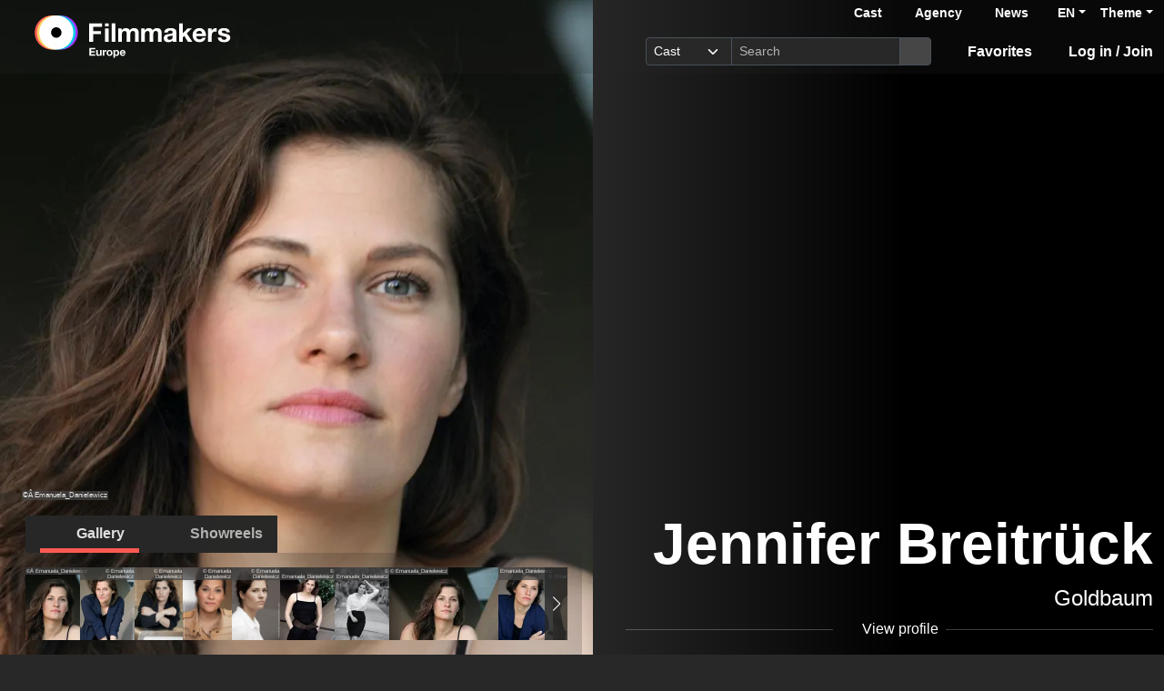

--- FILE ---
content_type: text/html; charset=utf-8
request_url: https://www.filmmakers.eu/en/actors/jennifer-breitrueck
body_size: 18376
content:
<!DOCTYPE html>
<html
  lang='en' class="h-100" data-bs-default-theme='__auto__'>

<head>
  <meta charset="utf-8">
  <meta http-equiv="X-UA-Compatible" content="IE=edge">
  <meta name="viewport" content="width=device-width, initial-scale=1.0">
  <meta name="view-transition" content="same-origin">

    <link rel="canonical" href="https://www.filmmakers.eu/en/actors/jennifer-breitrueck" />

    <meta property="og:type" content="website"><meta property="og:title" content="Jennifer Breitrück - Filmmakers"><meta property="og:image" content="https://imgproxy.filmmakers.eu/BAOLfI72J7qz5pGncq8wL7mw5dPS8cccnCodEULAOwk/rt:fit/w:3840/h:2160/czM6Ly9maWxtbWFr/ZXJzLWV1LXdlc3Qt/MS9wcm9kdWN0aW9u/LzU3ZDdlOGVhLTg0/MTEtNDNhOC1iNWRm/LTIzMGVmYjhjNTRi/Ni5qcGc"><meta property="og:description" content="Jennifer Breitrück, Actor, female, Acting age: 31-42 years, represented by Goldbaum Management"><meta property="og:url" content="https://www.filmmakers.eu/en/actors/jennifer-breitrueck">
    <meta name="description" content="Jennifer Breitrück, Actor, female, Acting age: 31-42 years, represented by Goldbaum Management">


  <title>Jennifer Breitrück - Filmmakers</title>

  <link rel="icon" type="image/png" href="/favicon-96x96.png" sizes="96x96">
<link rel="icon" type="image/svg+xml" href="/favicon.svg">
<link rel="shortcut icon" href="/favicon.ico">
<link rel="apple-touch-icon" sizes="180x180" href="/apple-touch-icon.png">
<meta name="apple-mobile-web-app-title" content="Filmmakers">
<link rel="manifest" href="/site.webmanifest">


  <meta name="keywords" content="Casting, Besetzung, Schauspiel, Schauspieler, Schauspielerdatenbank, Datenbank, Demoband, Showreel, Video, eCasting, Casting-Direktor, Agenturen, Jennifer Breitrück">
  <meta name="turbo-cache-control" content="no-cache">

  <link rel="stylesheet" crossorigin="anonymous" href="https://assets.filmmakers.eu/assets/application-c462bfb5.css" media="all" data-turbo-track="reload" />

  <meta name="csrf-param" content="authenticity_token" />
<meta name="csrf-token" content="1tDC490sarD6HBoNpR_40p-3qs68EvEJYhXFJ5dVbI2U1gsRST918miWZu5bG2Q-nZcJlp8Htul2r9cMNsRdiA" />
  <meta name="csp-nonce" content="BGPz0qJcsfu7ToTlxY+28w==" />
  

  <script src="https://assets.filmmakers.eu/assets/preload-9a1378a5.js" crossorigin="anonymous" nonce="BGPz0qJcsfu7ToTlxY+28w==" data-turbo-track="reload"></script>
  <script src="https://assets.filmmakers.eu/assets/application-3e1bc27b.js" crossorigin="anonymous" nonce="BGPz0qJcsfu7ToTlxY+28w==" defer="defer" data-turbo-track="reload"></script>
  

  


  <script type="application/ld+json">
    {"@context":"https://schema.org","@type":"Organization","name":"filmmakers.one GmbH","url":"https://www.filmmakers.eu","logo":"https://filmmakers.eu/email_assets/logo.png","sameAs":["https://www.instagram.com/filmmakers.europe","https://www.facebook.com/filmmakers.europe","https://www.linkedin.com/company/filmmakers-system-by-denkungsart"]}
  </script>

    <script type="application/ld+json">
      {"@context":"https://schema.org","@type":"ProfilePage","@id":"https://www.filmmakers.eu/en/actors/jennifer-breitrueck","inLanguage":"en","dateCreated":"2018-09-22T21:11:13.155+02:00","dateModified":"2024-02-04T01:09:44.858+01:00","mainEntity":{"@type":"Person","@id":"https://www.filmmakers.eu/actors/jennifer-breitrueck","name":"Jennifer Breitrück","identifier":{"@type":"PropertyValue","propertyID":"filmmakers-actor-id","value":"28946"},"description":"Jennifer Breitrück, Actor, female, Acting age: 31-42 years, represented by Goldbaum Management","url":"https://www.filmmakers.eu/actors/jennifer-breitrueck","jobTitle":"Actor","sameAs":["https://jenniferbreitrueck.com/","https://goldbaummanagement.de/crew/jennifer-breitrueck/","https://www.schauspielervideos.de/fullprofile/99006483","https://www.imdb.com/name/nm3347077"],"knowsLanguage":[{"@type":"Language","name":"German","alternateName":"deu"},{"@type":"Language","name":"English","alternateName":"eng"},{"@type":"Language","name":"Latin","alternateName":"lat"},{"@type":"Language","name":"Spanish","alternateName":"spa"}],"nationality":[{"@type":"Country","name":"German","identifier":"DE"}],"image":[{"@type":"ImageObject","url":"https://imgproxy.filmmakers.eu/BAOLfI72J7qz5pGncq8wL7mw5dPS8cccnCodEULAOwk/rt:fit/w:3840/h:2160/czM6Ly9maWxtbWFr/ZXJzLWV1LXdlc3Qt/MS9wcm9kdWN0aW9u/LzU3ZDdlOGVhLTg0/MTEtNDNhOC1iNWRm/LTIzMGVmYjhjNTRi/Ni5qcGc","copyrightNotice":"©Â Emanuela_Danielewicz"},{"@type":"ImageObject","url":"https://imgproxy.filmmakers.eu/OFCdm0tKVP05iOlmwhEENSo8yKdCVC6AUkj19FsWXLA/rt:fit/w:3840/h:2160/czM6Ly9maWxtbWFr/ZXJzLWV1LXdlc3Qt/MS9wcm9kdWN0aW9u/L2E2YmQwYTgwLTBi/NGYtNGJkMS05MGQy/LTQzOTIwZjEwYzY2/ZC5qcGc","copyrightNotice":"© Emanuela Danielewicz"},{"@type":"ImageObject","url":"https://imgproxy.filmmakers.eu/hTwiteWqFspZOLrkG9zhF47evbR5GCSWEgKaiK2qnio/rt:fit/w:3840/h:2160/czM6Ly9maWxtbWFr/ZXJzLWV1LXdlc3Qt/MS9wcm9kdWN0aW9u/LzE2MmMwM2ZlLTUw/ZGQtNGVlMi1hNDM1/LTBjYTg4ODNkZTgx/OS5qcGc","copyrightNotice":"© Emanuela Danielewicz"},{"@type":"ImageObject","url":"https://imgproxy.filmmakers.eu/QCnzmjDA1JuVcE-BbcJZspkgbgzk9-ex9Z8G6OFuK7A/rt:fit/w:3840/h:2160/czM6Ly9maWxtbWFr/ZXJzLWV1LXdlc3Qt/MS9wcm9kdWN0aW9u/LzdhODM1OTJkLTI1/ZGItNDk2Ni05MGQ2/LWMyNzBkYTQwYzRj/Yy5qcGc","copyrightNotice":"© Emanuela Danielewicz"},{"@type":"ImageObject","url":"https://imgproxy.filmmakers.eu/3tyxnmkn1tc2nWLJ8QkNI9JqukbbfwewnDZ349L-dqA/rt:fit/w:3840/h:2160/czM6Ly9maWxtbWFr/ZXJzLWV1LXdlc3Qt/MS9wcm9kdWN0aW9u/LzIyOTJiZDkxLWEz/ZTMtNDAxZC1iZjAx/LTI2MThhMWIxMDA5/Zi5qcGc","copyrightNotice":"© Emanuela Danielewicz"},{"@type":"ImageObject","url":"https://imgproxy.filmmakers.eu/byheezfklrZ6EEzEpX2Kxz8EMbRnV8VQtI_CCLdukWI/rt:fit/w:3840/h:2160/czM6Ly9maWxtbWFr/ZXJzLWV1LXdlc3Qt/MS9wcm9kdWN0aW9u/LzZkOWQyZDYzLTg0/NjgtNDBhNi1hZWNi/LTI5MmFiMGY1YTA0/NS5qcGc","copyrightNotice":"© Emanuela_Danielewicz"},{"@type":"ImageObject","url":"https://imgproxy.filmmakers.eu/7mjPjjG2n13u9vHAJpEEBDB49QB5JgFdVvbVYE7ynu0/rt:fit/w:3840/h:2160/czM6Ly9maWxtbWFr/ZXJzLWV1LXdlc3Qt/MS9wcm9kdWN0aW9u/LzA3MTY5OWFlLWNi/MDQtNDhkMS05OTgx/LWM1YmJkYmY0MmNj/Ni5qcGc","copyrightNotice":"© Emanuela_Danielewicz"},{"@type":"ImageObject","url":"https://imgproxy.filmmakers.eu/suR1ZJGEC7xbl2WlZEmi_nKw3kDnfT0K49hkzdHzThI/rt:fit/w:3840/h:2160/czM6Ly9maWxtbWFr/ZXJzLWV1LXdlc3Qt/MS9wcm9kdWN0aW9u/LzM0YTA5ODEwLTQ3/MDEtNGZjNy1hMzky/LTVmYjFjNmE0Y2Qx/OS5qcGc","copyrightNotice":"© Emanuela_Danielewicz"},{"@type":"ImageObject","url":"https://imgproxy.filmmakers.eu/EggV9Cb65eRP_Z8Y2pVHMXPzTyPZlqbKH-CD-wNZpW4/rt:fit/w:3840/h:2160/czM6Ly9maWxtbWFr/ZXJzLWV1LXdlc3Qt/MS9wcm9kdWN0aW9u/L2U1OWVhOWYwLWI2/YmItNDNmZi04NDg3/LWExZjQ0NWRlMTVh/NS5qcGc","copyrightNotice":"Emanuela_Danielewicz ©"},{"@type":"ImageObject","url":"https://imgproxy.filmmakers.eu/5G1XOZR__7z0VAgIvgn4dXT54v29ey9iu8uCiu03tGQ/rt:fit/w:3840/h:2160/czM6Ly9maWxtbWFr/ZXJzLWV1LXdlc3Qt/MS9wcm9kdWN0aW9u/LzI2MjZiM2VmLThl/NWMtNGQ0NS04OGQ1/LThkZmQ3Y2NiNTQ3/MC5qcGc","copyrightNotice":"© Emanuela_Danielewicz"},{"@type":"ImageObject","url":"https://imgproxy.filmmakers.eu/ujB0KsLIM7DPBygLW6keyGUOLMlrhTtCbtxXHsD6MIs/rt:fit/w:3840/h:2160/czM6Ly9maWxtbWFr/ZXJzLWV1LXdlc3Qt/MS9wcm9kdWN0aW9u/LzBhYjE2ODEwLTk5/NzEtNDFmZi04MjJk/LTIxN2U0NzViZTFh/NC5qcGc","copyrightNotice":"©Emanuela_Danielewicz"}]}}
    </script>

    <link rel="alternate" href="https://www.filmmakers.eu/en/actors/jennifer-breitrueck" hreflang="en">
<link rel="alternate" href="https://www.filmmakers.eu/de/actors/jennifer-breitrueck" hreflang="de">
<link rel="alternate" href="https://www.filmmakers.eu/fr/actors/jennifer-breitrueck" hreflang="fr">
<link rel="alternate" href="https://www.filmmakers.eu/it/actors/jennifer-breitrueck" hreflang="it">
<link rel="alternate" href="https://www.filmmakers.eu/es/actors/jennifer-breitrueck" hreflang="es">
<link rel="alternate" href="https://www.filmmakers.eu/pl/actors/jennifer-breitrueck" hreflang="pl">
<link rel="alternate" href="https://www.filmmakers.eu/ro/actors/jennifer-breitrueck" hreflang="ro">
<link rel="alternate" href="https://www.filmmakers.eu/uk/actors/jennifer-breitrueck" hreflang="uk">
<link rel="alternate" href="https://www.filmmakers.eu/ru/actors/jennifer-breitrueck" hreflang="ru">
<link rel="alternate" href="https://www.filmmakers.eu/tr/actors/jennifer-breitrueck" hreflang="tr">

</head>


<body class="d-flex flex-column h-100 sedcard js-sedcard" data-bs-reset-theme='__auto__'>
  <style></style>

    
<header id='header' class="header" data-controller="toggle-on-scroll" data-toggle-on-scroll-distance-value="260" data-toggle-on-scroll-property-value="--fm-header-default-height" data-toggle-on-scroll-val-value="50px">
  <div class='container-fluid header-container'>
      <a class="header-logo ms-md-3 ms-lg-4" aria-label="logo" data-turbo-prefetch="false" href="https://www.filmmakers.eu/"><div class="logo"></div></a>

    <div class="header-nav">
      <div class="header-top-nav">
          <div class="header-top-nav--items d-none d-md-block">
            <a href="/actor_profile_search/new" class="header-top-nav--item header-top-nav--item-roman">Cast</a>
            <a class="header-top-nav--item header-top-nav--item-viking" href="/talent_agency_search/new">Agency</a>
            <a class="header-top-nav--item" href="/news">News</a>
          </div>
        <div class="dropdown language-switcher"><a class="text-decoration-none d-none d-md-block dropdown-toggle" data-bs-toggle="dropdown" aria-haspopup="true" aria-expanded="false" role="button" href="#">EN</a><ul class="dropdown-menu">
  <li><form class="button_to" method="post" action="/set_locale?locale=en"><button class="dropdown-item active" type="submit">English</button><input type="hidden" name="authenticity_token" value="1fyEMej8wxCEVPSCsdvxRpUwYjN9477lgDE57t55bY5sBk08ajXN9VBWBDFvmPnwIM62XF4bYqj0riWeO4_RnQ" autocomplete="off" /></form></li><li><form class="button_to" method="post" action="/set_locale?locale=de"><button class="dropdown-item" type="submit">Deutsch</button><input type="hidden" name="authenticity_token" value="tucgvyQxVdy_wV5IlDJ7OltJ6NGEkEOnA5odm-KH4EgPHemypvhbOWvDrvtKcXOM7rc8vqdon-p3BQHrB3FcWw" autocomplete="off" /></form></li><li><form class="button_to" method="post" action="/set_locale?locale=fr"><button class="dropdown-item" type="submit">Français</button><input type="hidden" name="authenticity_token" value="j4YTLrUOwHANmnq-g3R32za1V1zX7egiiaNL1wxDwMk2fNojN8fOldmYig1dN39tg0uDM_QVNG_9PFen6bV82g" autocomplete="off" /></form></li><li><form class="button_to" method="post" action="/set_locale?locale=it"><button class="dropdown-item" type="submit">Italiano</button><input type="hidden" name="authenticity_token" value="UGH2hR_rNCsiR0rUgRwK3UJQD9CajE-LhaQpCIxeCpnpmz-InSI6zvZFumdfXwJr967bv7l0k8bxOzV4aai2ig" autocomplete="off" /></form></li><li><form class="button_to" method="post" action="/set_locale?locale=es"><button class="dropdown-item" type="submit">Español</button><input type="hidden" name="authenticity_token" value="rd2NTlQsijLj5ODNhbxL73Tvcpy_AFn7Jif3Ywvg6isUJ0RD1uWE1zfmEH5b_0NZwRGm85z4hbZSuOsT7hZWOA" autocomplete="off" /></form></li><li><form class="button_to" method="post" action="/set_locale?locale=pl"><button class="dropdown-item" type="submit">Polski</button><input type="hidden" name="authenticity_token" value="DxrAcQ74r4A72jOlL-Rl0Uok_7lb9OMA6283FE3eTo-24Al8jDGhZe_Ywxbxp21n_9or1ngMP02f8CtkqCjynA" autocomplete="off" /></form></li><li><form class="button_to" method="post" action="/set_locale?locale=ro"><button class="dropdown-item" type="submit">Română</button><input type="hidden" name="authenticity_token" value="395CXlOAfy5h6mv5J3JqUNL6wrmZy5VRc8EXBPNThwpmJItT0Ulxy7Xom0r5MWLmZwQW1rozSRwHXgt0FqU7GQ" autocomplete="off" /></form></li><li><form class="button_to" method="post" action="/set_locale?locale=uk"><button class="dropdown-item" type="submit">Українська</button><input type="hidden" name="authenticity_token" value="PIZqdUIWs0RiPp4pcQFG9S0Gq5-8a20pzup_zweEVtiFfKN4wN-9obY8bpqvQk5DmPh_8J-TsWS6dWO_4nLqyw" autocomplete="off" /></form></li><li><form class="button_to" method="post" action="/set_locale?locale=ru"><button class="dropdown-item" type="submit">Русский</button><input type="hidden" name="authenticity_token" value="3tmGXv6TLxnM4tU4dsUcuwEZeLfp-To_YaH8hbb34BFnI09TfFoh_BjgJYuohhQNtOes2MoB5nIVPuD1UwFcAg" autocomplete="off" /></form></li><li><form class="button_to" method="post" action="/set_locale?locale=tr"><button class="dropdown-item" type="submit">Türkçe</button><input type="hidden" name="authenticity_token" value="OFIvu2Ln02JiFxWoUgLpb42lVyrbHn3MoQZCc_Kv-WWBqOa24C7dh7YV5RuMQeHZOFuDRfjmoYHVmV4DF1lFdg" autocomplete="off" /></form></li>
</ul></div>

        <div class="dropdown theme-switcher"><a class="text-decoration-none dropdown-toggle" data-bs-toggle="dropdown" aria-haspopup="true" aria-expanded="false" role="button" href="#">Theme</a><ul class="dropdown-menu">
  <li>
    <button type="button" class="dropdown-item d-flex align-items-center active" data-bs-theme-value="light">
      <i class="far fa-sun"></i><span class="fa5-text">Light</span>
    </button>
  </li>
  <li>
    <button type="button" class="dropdown-item d-flex align-items-center" data-bs-theme-value="dark">
      <i class="fas fa-moon"></i><span class="fa5-text">Dark</span>
    </button>
  </li>
  <li>
    <button type="button" class="dropdown-item d-flex align-items-center" data-bs-theme-value="auto">
      <i class="fas fa-circle-half-stroke"></i><span class="fa5-text">Auto</span>
    </button>
  </li>
</ul></div>
      </div>

        <button name="button" type="submit" class="btn btn-lg btn-link collapsed d-block d-md-none position-relative" aria-label="Open the menu" data-bs-toggle="collapse" data-bs-target="#header_search"><i class="fas fa-search"></i></button>

        <form class="header-search collapse" id="header_search" role="group" data-controller="autocomplete" data-autocomplete-url-value="/autocomplete" data-autocomplete-query-param-value="query" action="/search" accept-charset="UTF-8" method="get">
          <div class="input-group">
              <select name="search_type" id="search_type" class="form-select form-select-sm" data-autocomplete-target="searchType"><option value="ActorProfile">Cast</option>
<option value="TalentAgency">Agency</option></select>
            <input type="search" name="query" id="query" value="" placeholder="Search" class="form-control form-control-sm flex-fill" data-autocomplete-target="input" />
            <button name="button" type="submit" title="Search" class="header-search--icon btn btn-sm btn-secondary"><i class="fas fa-search"></i></button>
          </div>
          <div class="list-group autocomplete-search" data-autocomplete-target="results"></div>
</form>
      <div class="header-nav-items">
        <div class="header-nav-items--item"><a id="icon_link_to_favorable_list" href="/favorable/lists/current:ActorProfile"><i class="fas fa-star" data-num="0"></i><span class="fa5-text">Favorites </span></a></div>
          <div class="header-nav-items--item"><a href="https://www.filmmakers.eu/users/sign_in"><i class="fas fa-arrow-right-to-bracket"></i><span class="fa5-text">Log in / Join</span></a></div>
      </div>

      <div class="dropdown header-burger-menu"><button name="button" type="button" class="btn btn-link dropdown-toggle" data-bs-toggle="dropdown" aria-haspopup="true" aria-expanded="false" aria-label="burger menu" data-bs-offset="0, 10" data-bs-auto-close="outside"><div class="burger-menu-icon"></div></button><ul class="pb-0 dropdown-menu">
        <li class=""><a class="dropdown-item" href="https://www.filmmakers.eu/users/sign_in"><i class="fas fa-arrow-right-to-bracket"></i><span class="fa5-text">Log in / Join</span></a></li><li class="d-lg-none"><a class="dropdown-item text-decoration-none pb-3" href="/favorable/lists/current:ActorProfile"><i class="fas fa-star" data-num="0"></i><span class="fa5-text">Favorites </span></a></li><li class="d-md-none"><a class="dropdown-item dropdown-item-secondary dropdown-item-roman fw-bold pt-2" href="/actor_profile_search/new">Cast</a></li><li class="d-md-none"><a class="dropdown-item dropdown-item-secondary dropdown-item-viking fw-bold" href="/talent_agency_search/new">Agency</a></li><li class="d-md-none"><div class="dropdown language-switcher"><a class="text-decoration-none dropdown-item dropdown-item-secondary pb-2 dropdown-toggle" data-bs-toggle="dropdown" aria-haspopup="true" aria-expanded="false" role="button" href="#">Language: EN</a><ul class="dropdown-menu">
  <li><form class="button_to" method="post" action="/set_locale?locale=en"><button class="dropdown-item active" type="submit">English</button><input type="hidden" name="authenticity_token" value="GHtRWcE-50WwFVhgZPUZ9gJ0Kk1hLbrMgsBxnRavz_yhgZhUQ_fpoGQXqNO6thFAt4r-IkLVZoH2X23t81lz7w" autocomplete="off" /></form></li><li><form class="button_to" method="post" action="/set_locale?locale=de"><button class="dropdown-item" type="submit">Deutsch</button><input type="hidden" name="authenticity_token" value="PVavaFm23Jl8AlQCVO6ZPUasudQGHlheJ1GigQx-6-2ErGZl23_SfKgApLGKrZGL81JtuyXmhBNTzr7x6YhX_g" autocomplete="off" /></form></li><li><form class="button_to" method="post" action="/set_locale?locale=fr"><button class="dropdown-item" type="submit">Français</button><input type="hidden" name="authenticity_token" value="VoWH5a95V1kZvwr5K52GXStAcXsB-m2U6As7UQqEwejvf07oLbBZvM29-kr13o7rnr6lFCICsdmclCch73J9-w" autocomplete="off" /></form></li><li><form class="button_to" method="post" action="/set_locale?locale=it"><button class="dropdown-item" type="submit">Italiano</button><input type="hidden" name="authenticity_token" value="pKNV5P2Fs0Ftjk7pbvAeVtzT2j055cvhk2VHwiZRjt8dWZzpf0y9pLmMvlqwsxbgaS0OUhodF6zn-luyw6cyzA" autocomplete="off" /></form></li><li><form class="button_to" method="post" action="/set_locale?locale=es"><button class="dropdown-item" type="submit">Español</button><input type="hidden" name="authenticity_token" value="Aa2wxHSjx-bvaNBlOIInlOzyI-03VqUQhoGwyi3CRNW4V3nJ9mrJAztqINbmwS8iWQz3ghSueV3yHqy6yDT4xg" autocomplete="off" /></form></li><li><form class="button_to" method="post" action="/set_locale?locale=pl"><button class="dropdown-item" type="submit">Polski</button><input type="hidden" name="authenticity_token" value="8GPECqtKGVy74yjk8eZp5V_QaIKmbe8ov3FJSkOSkl5JmQ0HKYMXuW_h2FcvpWFT6i687YWVM2XL7lU6pmQuTQ" autocomplete="off" /></form></li><li><form class="button_to" method="post" action="/set_locale?locale=ro"><button class="dropdown-item" type="submit">Română</button><input type="hidden" name="authenticity_token" value="VZXvYtphOBLL_0Z6mZRDxHmgAkPdPH78Tzm-OwobMLrsbyZvWKg29x_9tslH10tyzF7WLP7EorE7pqJL7-2MqQ" autocomplete="off" /></form></li><li><form class="button_to" method="post" action="/set_locale?locale=uk"><button class="dropdown-item" type="submit">Українська</button><input type="hidden" name="authenticity_token" value="4jCXXKFwhqu0qiJytos5m1DVBLlWxMVGhhBwOcR7fvxbyl5RI7mITmCo0sFoyDEt5SvQ1nU8GQvyj2xJIY3C7w" autocomplete="off" /></form></li><li><form class="button_to" method="post" action="/set_locale?locale=ru"><button class="dropdown-item" type="submit">Русский</button><input type="hidden" name="authenticity_token" value="zJajbr0oMiHjLQC_yKppWQCTlmZxawCepfF2jf2-Y9h1bGpjP-E8xDcv8AwW6WHvtW1CCVKT3NPRbmr9GEjfyw" autocomplete="off" /></form></li><li><form class="button_to" method="post" action="/set_locale?locale=tr"><button class="dropdown-item" type="submit">Türkçe</button><input type="hidden" name="authenticity_token" value="2K0iayq30tpyrARHto-qFBELi8SEKyxLvNbhQtWghGBhV-tmqH7cP6au9PRozKKipPVfq6fT8AbISf0yMFY4cw" autocomplete="off" /></form></li>
</ul></div></li>
</ul></div>    </div>
  </div>
</header>


  <main class="flex-grow-1 mt-0 position-relative">
    <div id='content' class='container-fluid px-0' role='main'>
      <div class="growl-alert-wrapper"></div>

      

      



    <div id="sedcard_gallery" class="sedcard-image-wrapper js-sedcard-image-wrapper sedcard-image-portrait">
        <div class="sedcard-image-wrapper-container _face-align-center _face-align-y-center sedcard-image-portrait _with-right-gradient" data-index="0" style="
              --fm-picture-x-transform: -22%;
              --fm-picture-x-transform-portrait: -12%;
              --fm-picture-gradient-start: 44%;
              --fm-picture-y-transform: -14%;
              --fm-picture-aspect-ratio: 0.75;">
            <a title="©Â Emanuela_Danielewicz" data-picture-index="0" class="sedcard-image-link js-sedcard-image-link" href="#"><div class="picture-wrapper position-relative"><picture><source srcset="https://imgproxy.filmmakers.eu/FBeIqnK48ALxsi1vq_TyErJCq-i36t7ADpIz6o0Dz_s/rt:fit/w:3840/h:2160/czM6Ly9maWxtbWFr/ZXJzLWV1LXdlc3Qt/MS9wcm9kdWN0aW9u/LzU3ZDdlOGVhLTg0/MTEtNDNhOC1iNWRm/LTIzMGVmYjhjNTRi/Ni5qcGc.avif" type="image/avif" /><source srcset="https://imgproxy.filmmakers.eu/d6RbZo49oYbi3ajn8ouIITD7h42jNyOHXgvt8Xp2HoM/rt:fit/w:3840/h:2160/czM6Ly9maWxtbWFr/ZXJzLWV1LXdlc3Qt/MS9wcm9kdWN0aW9u/LzU3ZDdlOGVhLTg0/MTEtNDNhOC1iNWRm/LTIzMGVmYjhjNTRi/Ni5qcGc.webp" type="image/webp" /><source srcset="https://imgproxy.filmmakers.eu/Vvd-Drgm8ny4XeTYTsn7aWeR8NKzjTsJj5JfOsYG3F8/rt:fit/w:3840/h:2160/czM6Ly9maWxtbWFr/ZXJzLWV1LXdlc3Qt/MS9wcm9kdWN0aW9u/LzU3ZDdlOGVhLTg0/MTEtNDNhOC1iNWRm/LTIzMGVmYjhjNTRi/Ni5qcGc.jpg" type="image/jpeg" /><img class="sedcard-image js-sedcard-image img-fluid" loading="eager" fetchpriority="high" title="©Â Emanuela_Danielewicz" src="https://imgproxy.filmmakers.eu/Vvd-Drgm8ny4XeTYTsn7aWeR8NKzjTsJj5JfOsYG3F8/rt:fit/w:3840/h:2160/czM6Ly9maWxtbWFr/ZXJzLWV1LXdlc3Qt/MS9wcm9kdWN0aW9u/LzU3ZDdlOGVhLTg0/MTEtNDNhOC1iNWRm/LTIzMGVmYjhjNTRi/Ni5qcGc.jpg" /></picture><span class="copyright-text">©Â Emanuela_Danielewicz</span></div></a>
</div>        <div class="sedcard-image-wrapper-container _face-align-center _face-align-y-top sedcard-image-portrait _with-right-gradient d-none" data-index="1" style="
              --fm-picture-x-transform: -1%;
              --fm-picture-x-transform-portrait: 8%;
              --fm-picture-gradient-start: 2%;
              --fm-picture-y-transform: 0%;
              --fm-picture-aspect-ratio: 0.75;">
            <a title="© Emanuela Danielewicz" data-picture-index="1" class="sedcard-image-link js-sedcard-image-link" href="#"><div class="picture-wrapper position-relative"><picture><source srcset="https://imgproxy.filmmakers.eu/gJaDjgMxkBiTAuOdUZQOIE6lC9_y3qJmKKi2NM7lJcI/rt:fit/w:3840/h:2160/czM6Ly9maWxtbWFr/ZXJzLWV1LXdlc3Qt/MS9wcm9kdWN0aW9u/L2E2YmQwYTgwLTBi/NGYtNGJkMS05MGQy/LTQzOTIwZjEwYzY2/ZC5qcGc.avif" type="image/avif" /><source srcset="https://imgproxy.filmmakers.eu/ZWhE7Ppz2rFYiQtXrtMm61dUDQyMQ_sYx2wBCrYRs14/rt:fit/w:3840/h:2160/czM6Ly9maWxtbWFr/ZXJzLWV1LXdlc3Qt/MS9wcm9kdWN0aW9u/L2E2YmQwYTgwLTBi/NGYtNGJkMS05MGQy/LTQzOTIwZjEwYzY2/ZC5qcGc.webp" type="image/webp" /><source srcset="https://imgproxy.filmmakers.eu/HpLKTPWyk7JtS5AV2oL26S5MfWwjEe-caMMuwlaNx7M/rt:fit/w:3840/h:2160/czM6Ly9maWxtbWFr/ZXJzLWV1LXdlc3Qt/MS9wcm9kdWN0aW9u/L2E2YmQwYTgwLTBi/NGYtNGJkMS05MGQy/LTQzOTIwZjEwYzY2/ZC5qcGc.jpg" type="image/jpeg" /><img class="sedcard-image js-sedcard-image img-fluid" loading="eager" fetchpriority="auto" title="© Emanuela Danielewicz" src="https://imgproxy.filmmakers.eu/HpLKTPWyk7JtS5AV2oL26S5MfWwjEe-caMMuwlaNx7M/rt:fit/w:3840/h:2160/czM6Ly9maWxtbWFr/ZXJzLWV1LXdlc3Qt/MS9wcm9kdWN0aW9u/L2E2YmQwYTgwLTBi/NGYtNGJkMS05MGQy/LTQzOTIwZjEwYzY2/ZC5qcGc.jpg" /></picture><span class="copyright-text">© Emanuela Danielewicz</span></div></a>
</div>        <div class="sedcard-image-wrapper-container _face-align-center _face-align-y-top sedcard-image-portrait _with-right-gradient d-none" data-index="2" style="
              --fm-picture-x-transform: -17%;
              --fm-picture-x-transform-portrait: -7%;
              --fm-picture-gradient-start: 34%;
              --fm-picture-y-transform: 0%;
              --fm-picture-aspect-ratio: 0.6666666666666666;">
            <a title="© Emanuela Danielewicz" data-picture-index="2" class="sedcard-image-link js-sedcard-image-link" href="#"><div class="picture-wrapper position-relative"><picture><source srcset="https://imgproxy.filmmakers.eu/M7Syp5tovUVKBGcTiWTOVOPR4DLhORldIlj5xrUkMAQ/rt:fit/w:3840/h:2160/czM6Ly9maWxtbWFr/ZXJzLWV1LXdlc3Qt/MS9wcm9kdWN0aW9u/LzE2MmMwM2ZlLTUw/ZGQtNGVlMi1hNDM1/LTBjYTg4ODNkZTgx/OS5qcGc.avif" type="image/avif" /><source srcset="https://imgproxy.filmmakers.eu/vx-23oMTeQ1rgLcFtLXmwrOzrw7s51O0UDImedneG48/rt:fit/w:3840/h:2160/czM6Ly9maWxtbWFr/ZXJzLWV1LXdlc3Qt/MS9wcm9kdWN0aW9u/LzE2MmMwM2ZlLTUw/ZGQtNGVlMi1hNDM1/LTBjYTg4ODNkZTgx/OS5qcGc.webp" type="image/webp" /><source srcset="https://imgproxy.filmmakers.eu/CPk1dUXPxVrtAyJhDvWX1ABcLSC12TiT21hTnbKCIIs/rt:fit/w:3840/h:2160/czM6Ly9maWxtbWFr/ZXJzLWV1LXdlc3Qt/MS9wcm9kdWN0aW9u/LzE2MmMwM2ZlLTUw/ZGQtNGVlMi1hNDM1/LTBjYTg4ODNkZTgx/OS5qcGc.jpg" type="image/jpeg" /><img class="sedcard-image js-sedcard-image img-fluid" loading="lazy" fetchpriority="auto" title="© Emanuela Danielewicz" src="https://imgproxy.filmmakers.eu/CPk1dUXPxVrtAyJhDvWX1ABcLSC12TiT21hTnbKCIIs/rt:fit/w:3840/h:2160/czM6Ly9maWxtbWFr/ZXJzLWV1LXdlc3Qt/MS9wcm9kdWN0aW9u/LzE2MmMwM2ZlLTUw/ZGQtNGVlMi1hNDM1/LTBjYTg4ODNkZTgx/OS5qcGc.jpg" /></picture><span class="copyright-text">© Emanuela Danielewicz</span></div></a>
</div>        <div class="sedcard-image-wrapper-container _face-align-center _face-align-y-top sedcard-image-portrait _with-right-gradient d-none" data-index="3" style="
              --fm-picture-x-transform: -25%;
              --fm-picture-x-transform-portrait: -15%;
              --fm-picture-gradient-start: 50%;
              --fm-picture-y-transform: -2%;
              --fm-picture-aspect-ratio: 0.6666666666666666;">
            <a title="© Emanuela Danielewicz" data-picture-index="3" class="sedcard-image-link js-sedcard-image-link" href="#"><div class="picture-wrapper position-relative"><picture><source srcset="https://imgproxy.filmmakers.eu/RfJt2yxG1RJ8Aivhba37wljYZGB03j-OLLawdgc-Z1E/rt:fit/w:3840/h:2160/czM6Ly9maWxtbWFr/ZXJzLWV1LXdlc3Qt/MS9wcm9kdWN0aW9u/LzdhODM1OTJkLTI1/ZGItNDk2Ni05MGQ2/LWMyNzBkYTQwYzRj/Yy5qcGc.avif" type="image/avif" /><source srcset="https://imgproxy.filmmakers.eu/yIz7-I40yD7wy34otuhZjtOt_mo4mETuZoDMn5Wsyu8/rt:fit/w:3840/h:2160/czM6Ly9maWxtbWFr/ZXJzLWV1LXdlc3Qt/MS9wcm9kdWN0aW9u/LzdhODM1OTJkLTI1/ZGItNDk2Ni05MGQ2/LWMyNzBkYTQwYzRj/Yy5qcGc.webp" type="image/webp" /><source srcset="https://imgproxy.filmmakers.eu/Rrkzl5nQv4lkheCnzRH7xfZbM5a7uatj7_7XBU5mBSM/rt:fit/w:3840/h:2160/czM6Ly9maWxtbWFr/ZXJzLWV1LXdlc3Qt/MS9wcm9kdWN0aW9u/LzdhODM1OTJkLTI1/ZGItNDk2Ni05MGQ2/LWMyNzBkYTQwYzRj/Yy5qcGc.jpg" type="image/jpeg" /><img class="sedcard-image js-sedcard-image img-fluid" loading="lazy" fetchpriority="auto" title="© Emanuela Danielewicz" src="https://imgproxy.filmmakers.eu/Rrkzl5nQv4lkheCnzRH7xfZbM5a7uatj7_7XBU5mBSM/rt:fit/w:3840/h:2160/czM6Ly9maWxtbWFr/ZXJzLWV1LXdlc3Qt/MS9wcm9kdWN0aW9u/LzdhODM1OTJkLTI1/ZGItNDk2Ni05MGQ2/LWMyNzBkYTQwYzRj/Yy5qcGc.jpg" /></picture><span class="copyright-text">© Emanuela Danielewicz</span></div></a>
</div>        <div class="sedcard-image-wrapper-container _face-align-center _face-align-y-top sedcard-image-portrait _with-right-gradient d-none" data-index="4" style="
              --fm-picture-x-transform: -21%;
              --fm-picture-x-transform-portrait: -11%;
              --fm-picture-gradient-start: 42%;
              --fm-picture-y-transform: -2%;
              --fm-picture-aspect-ratio: 0.6672222222222223;">
            <a title="© Emanuela Danielewicz" data-picture-index="4" class="sedcard-image-link js-sedcard-image-link" href="#"><div class="picture-wrapper position-relative"><picture><source srcset="https://imgproxy.filmmakers.eu/wdyup8mFHLisA3MrsSaMI0KP2-LTvXzY0C37Bn_zPlM/rt:fit/w:3840/h:2160/czM6Ly9maWxtbWFr/ZXJzLWV1LXdlc3Qt/MS9wcm9kdWN0aW9u/LzIyOTJiZDkxLWEz/ZTMtNDAxZC1iZjAx/LTI2MThhMWIxMDA5/Zi5qcGc.avif" type="image/avif" /><source srcset="https://imgproxy.filmmakers.eu/Ga1M_aGte0st8tgVSXgzuSxh21uoyNAmBzkqNu-knbc/rt:fit/w:3840/h:2160/czM6Ly9maWxtbWFr/ZXJzLWV1LXdlc3Qt/MS9wcm9kdWN0aW9u/LzIyOTJiZDkxLWEz/ZTMtNDAxZC1iZjAx/LTI2MThhMWIxMDA5/Zi5qcGc.webp" type="image/webp" /><source srcset="https://imgproxy.filmmakers.eu/4y04JZqf1ZH-BN7QDnwobM-B3JRFQRHGnC1R8JLTEsE/rt:fit/w:3840/h:2160/czM6Ly9maWxtbWFr/ZXJzLWV1LXdlc3Qt/MS9wcm9kdWN0aW9u/LzIyOTJiZDkxLWEz/ZTMtNDAxZC1iZjAx/LTI2MThhMWIxMDA5/Zi5qcGc.jpg" type="image/jpeg" /><img class="sedcard-image js-sedcard-image img-fluid" loading="lazy" fetchpriority="auto" title="© Emanuela Danielewicz" src="https://imgproxy.filmmakers.eu/4y04JZqf1ZH-BN7QDnwobM-B3JRFQRHGnC1R8JLTEsE/rt:fit/w:3840/h:2160/czM6Ly9maWxtbWFr/ZXJzLWV1LXdlc3Qt/MS9wcm9kdWN0aW9u/LzIyOTJiZDkxLWEz/ZTMtNDAxZC1iZjAx/LTI2MThhMWIxMDA5/Zi5qcGc.jpg" /></picture><span class="copyright-text">© Emanuela Danielewicz</span></div></a>
</div>        <div class="sedcard-image-wrapper-container _face-align-center _face-align-y-top sedcard-image-portrait _with-right-gradient d-none" data-index="5" style="
              --fm-picture-x-transform: -14%;
              --fm-picture-x-transform-portrait: -4%;
              --fm-picture-gradient-start: 28%;
              --fm-picture-y-transform: 5%;
              --fm-picture-aspect-ratio: 0.751953125;">
            <a title="© Emanuela_Danielewicz" data-picture-index="5" class="sedcard-image-link js-sedcard-image-link" href="#"><div class="picture-wrapper position-relative"><picture><source srcset="https://imgproxy.filmmakers.eu/AlqVEct3vv8ECC5UcFJ29wgPzvvYNv69UUpEwoN_Xpw/rt:fit/w:3840/h:2160/czM6Ly9maWxtbWFr/ZXJzLWV1LXdlc3Qt/MS9wcm9kdWN0aW9u/LzZkOWQyZDYzLTg0/NjgtNDBhNi1hZWNi/LTI5MmFiMGY1YTA0/NS5qcGc.avif" type="image/avif" /><source srcset="https://imgproxy.filmmakers.eu/VELZkW5KOivNrZUIpHiuXHCfNJjVBwXT-SwEhenI5j4/rt:fit/w:3840/h:2160/czM6Ly9maWxtbWFr/ZXJzLWV1LXdlc3Qt/MS9wcm9kdWN0aW9u/LzZkOWQyZDYzLTg0/NjgtNDBhNi1hZWNi/LTI5MmFiMGY1YTA0/NS5qcGc.webp" type="image/webp" /><source srcset="https://imgproxy.filmmakers.eu/862SGeVZNQkSIA5jsVFxLL5gqoPoZqG2K0yP9rZ5MLQ/rt:fit/w:3840/h:2160/czM6Ly9maWxtbWFr/ZXJzLWV1LXdlc3Qt/MS9wcm9kdWN0aW9u/LzZkOWQyZDYzLTg0/NjgtNDBhNi1hZWNi/LTI5MmFiMGY1YTA0/NS5qcGc.jpg" type="image/jpeg" /><img class="sedcard-image js-sedcard-image img-fluid" loading="lazy" fetchpriority="auto" title="© Emanuela_Danielewicz" src="https://imgproxy.filmmakers.eu/862SGeVZNQkSIA5jsVFxLL5gqoPoZqG2K0yP9rZ5MLQ/rt:fit/w:3840/h:2160/czM6Ly9maWxtbWFr/ZXJzLWV1LXdlc3Qt/MS9wcm9kdWN0aW9u/LzZkOWQyZDYzLTg0/NjgtNDBhNi1hZWNi/LTI5MmFiMGY1YTA0/NS5qcGc.jpg" /></picture><span class="copyright-text">© Emanuela_Danielewicz</span></div></a>
</div>        <div class="sedcard-image-wrapper-container _face-align-center _face-align-y-top sedcard-image-portrait _with-right-gradient d-none" data-index="6" style="
              --fm-picture-x-transform: -8%;
              --fm-picture-x-transform-portrait: 1%;
              --fm-picture-gradient-start: 16%;
              --fm-picture-y-transform: 0%;
              --fm-picture-aspect-ratio: 0.7522222222222222;">
            <a title="© Emanuela_Danielewicz" data-picture-index="6" class="sedcard-image-link js-sedcard-image-link" href="#"><div class="picture-wrapper position-relative"><picture><source srcset="https://imgproxy.filmmakers.eu/VrJrSAjHDcCUWIG44SSLAQWWmeJ7HlRKJoK0AQ8F0eI/rt:fit/w:3840/h:2160/czM6Ly9maWxtbWFr/ZXJzLWV1LXdlc3Qt/MS9wcm9kdWN0aW9u/LzA3MTY5OWFlLWNi/MDQtNDhkMS05OTgx/LWM1YmJkYmY0MmNj/Ni5qcGc.avif" type="image/avif" /><source srcset="https://imgproxy.filmmakers.eu/ueSOu9rqiEfUYIb9YgxxdBTTjaXmMyV7QJsofxmSkN4/rt:fit/w:3840/h:2160/czM6Ly9maWxtbWFr/ZXJzLWV1LXdlc3Qt/MS9wcm9kdWN0aW9u/LzA3MTY5OWFlLWNi/MDQtNDhkMS05OTgx/LWM1YmJkYmY0MmNj/Ni5qcGc.webp" type="image/webp" /><source srcset="https://imgproxy.filmmakers.eu/IDXkmhM4l37Vx0EXFVTyUYu7rhYglgRYIXu591fm3Ok/rt:fit/w:3840/h:2160/czM6Ly9maWxtbWFr/ZXJzLWV1LXdlc3Qt/MS9wcm9kdWN0aW9u/LzA3MTY5OWFlLWNi/MDQtNDhkMS05OTgx/LWM1YmJkYmY0MmNj/Ni5qcGc.jpg" type="image/jpeg" /><img class="sedcard-image js-sedcard-image img-fluid" loading="lazy" fetchpriority="auto" title="© Emanuela_Danielewicz" src="https://imgproxy.filmmakers.eu/IDXkmhM4l37Vx0EXFVTyUYu7rhYglgRYIXu591fm3Ok/rt:fit/w:3840/h:2160/czM6Ly9maWxtbWFr/ZXJzLWV1LXdlc3Qt/MS9wcm9kdWN0aW9u/LzA3MTY5OWFlLWNi/MDQtNDhkMS05OTgx/LWM1YmJkYmY0MmNj/Ni5qcGc.jpg" /></picture><span class="copyright-text">© Emanuela_Danielewicz</span></div></a>
</div>        <div class="sedcard-image-wrapper-container _face-align-center _face-align-y-center _with-right-gradient d-none" data-index="7" style="
              --fm-picture-x-transform: -13%;
              --fm-picture-x-transform-portrait: -3%;
              --fm-picture-gradient-start: 26%;
              --fm-picture-y-transform: -14%;
              --fm-picture-aspect-ratio: 1.5;">
            <a title="© Emanuela_Danielewicz" data-picture-index="7" class="sedcard-image-link js-sedcard-image-link" href="#"><div class="picture-wrapper position-relative"><picture><source srcset="https://imgproxy.filmmakers.eu/IuXLMFKeMPA_NL9kzhkjBwc_hgfo4JvmCYqfkr5q8to/rt:fit/w:3840/h:2160/czM6Ly9maWxtbWFr/ZXJzLWV1LXdlc3Qt/MS9wcm9kdWN0aW9u/LzM0YTA5ODEwLTQ3/MDEtNGZjNy1hMzky/LTVmYjFjNmE0Y2Qx/OS5qcGc.avif" type="image/avif" /><source srcset="https://imgproxy.filmmakers.eu/RocxF9pR9rKWflHMK1ImgTRi4FPo6sw__7vewXuVPdk/rt:fit/w:3840/h:2160/czM6Ly9maWxtbWFr/ZXJzLWV1LXdlc3Qt/MS9wcm9kdWN0aW9u/LzM0YTA5ODEwLTQ3/MDEtNGZjNy1hMzky/LTVmYjFjNmE0Y2Qx/OS5qcGc.webp" type="image/webp" /><source srcset="https://imgproxy.filmmakers.eu/FYFmbBbTNDzIDdVeYwWIjj4ndHWB4-uhvdHpd6iFwg4/rt:fit/w:3840/h:2160/czM6Ly9maWxtbWFr/ZXJzLWV1LXdlc3Qt/MS9wcm9kdWN0aW9u/LzM0YTA5ODEwLTQ3/MDEtNGZjNy1hMzky/LTVmYjFjNmE0Y2Qx/OS5qcGc.jpg" type="image/jpeg" /><img class="sedcard-image js-sedcard-image img-fluid" loading="lazy" fetchpriority="auto" title="© Emanuela_Danielewicz" src="https://imgproxy.filmmakers.eu/FYFmbBbTNDzIDdVeYwWIjj4ndHWB4-uhvdHpd6iFwg4/rt:fit/w:3840/h:2160/czM6Ly9maWxtbWFr/ZXJzLWV1LXdlc3Qt/MS9wcm9kdWN0aW9u/LzM0YTA5ODEwLTQ3/MDEtNGZjNy1hMzky/LTVmYjFjNmE0Y2Qx/OS5qcGc.jpg" /></picture><span class="copyright-text">© Emanuela_Danielewicz</span></div></a>
</div>        <div class="sedcard-image-wrapper-container _face-align-center _face-align-y-top sedcard-image-portrait _with-right-gradient d-none" data-index="8" style="
              --fm-picture-x-transform: -19%;
              --fm-picture-x-transform-portrait: -9%;
              --fm-picture-gradient-start: 38%;
              --fm-picture-y-transform: 0%;
              --fm-picture-aspect-ratio: 0.7522222222222222;">
            <a title="Emanuela_Danielewicz ©" data-picture-index="8" class="sedcard-image-link js-sedcard-image-link" href="#"><div class="picture-wrapper position-relative"><picture><source srcset="https://imgproxy.filmmakers.eu/NDaa7pfi5VpFNUVVjfdA4BY86khPPWA14zniE41nEdE/rt:fit/w:3840/h:2160/czM6Ly9maWxtbWFr/ZXJzLWV1LXdlc3Qt/MS9wcm9kdWN0aW9u/L2U1OWVhOWYwLWI2/YmItNDNmZi04NDg3/LWExZjQ0NWRlMTVh/NS5qcGc.avif" type="image/avif" /><source srcset="https://imgproxy.filmmakers.eu/yrRUu2tk_QFWfqt420PrYlr8kpmr1IbWVfQfFwkva6A/rt:fit/w:3840/h:2160/czM6Ly9maWxtbWFr/ZXJzLWV1LXdlc3Qt/MS9wcm9kdWN0aW9u/L2U1OWVhOWYwLWI2/YmItNDNmZi04NDg3/LWExZjQ0NWRlMTVh/NS5qcGc.webp" type="image/webp" /><source srcset="https://imgproxy.filmmakers.eu/Eos9DQqyVn-kA7ux7Y-XxTufXPaVmXX2bt61-f2nkwo/rt:fit/w:3840/h:2160/czM6Ly9maWxtbWFr/ZXJzLWV1LXdlc3Qt/MS9wcm9kdWN0aW9u/L2U1OWVhOWYwLWI2/YmItNDNmZi04NDg3/LWExZjQ0NWRlMTVh/NS5qcGc.jpg" type="image/jpeg" /><img class="sedcard-image js-sedcard-image img-fluid" loading="lazy" fetchpriority="auto" title="Emanuela_Danielewicz ©" src="https://imgproxy.filmmakers.eu/Eos9DQqyVn-kA7ux7Y-XxTufXPaVmXX2bt61-f2nkwo/rt:fit/w:3840/h:2160/czM6Ly9maWxtbWFr/ZXJzLWV1LXdlc3Qt/MS9wcm9kdWN0aW9u/L2U1OWVhOWYwLWI2/YmItNDNmZi04NDg3/LWExZjQ0NWRlMTVh/NS5qcGc.jpg" /></picture><span class="copyright-text">Emanuela_Danielewicz ©</span></div></a>
</div>        <div class="sedcard-image-wrapper-container _face-align-center _face-align-y-top sedcard-image-portrait _with-right-gradient d-none" data-index="9" style="
              --fm-picture-x-transform: -19%;
              --fm-picture-x-transform-portrait: -9%;
              --fm-picture-gradient-start: 38%;
              --fm-picture-y-transform: 11%;
              --fm-picture-aspect-ratio: 0.7522222222222222;">
            <a title="© Emanuela_Danielewicz" data-picture-index="9" class="sedcard-image-link js-sedcard-image-link" href="#"><div class="picture-wrapper position-relative"><picture><source srcset="https://imgproxy.filmmakers.eu/Dj3ONVA3IIImIlH1TsVyH7kYDIvOT8px-eXhPTprwQY/rt:fit/w:3840/h:2160/czM6Ly9maWxtbWFr/ZXJzLWV1LXdlc3Qt/MS9wcm9kdWN0aW9u/LzI2MjZiM2VmLThl/NWMtNGQ0NS04OGQ1/LThkZmQ3Y2NiNTQ3/MC5qcGc.avif" type="image/avif" /><source srcset="https://imgproxy.filmmakers.eu/06ugpCLVqYq_BJD3iiD97YQxSbrJvacdeEaBumGt_C8/rt:fit/w:3840/h:2160/czM6Ly9maWxtbWFr/ZXJzLWV1LXdlc3Qt/MS9wcm9kdWN0aW9u/LzI2MjZiM2VmLThl/NWMtNGQ0NS04OGQ1/LThkZmQ3Y2NiNTQ3/MC5qcGc.webp" type="image/webp" /><source srcset="https://imgproxy.filmmakers.eu/Btfecva39qz8f2-t8D4llV_bR4olIHCIyTT6tkXxdyQ/rt:fit/w:3840/h:2160/czM6Ly9maWxtbWFr/ZXJzLWV1LXdlc3Qt/MS9wcm9kdWN0aW9u/LzI2MjZiM2VmLThl/NWMtNGQ0NS04OGQ1/LThkZmQ3Y2NiNTQ3/MC5qcGc.jpg" type="image/jpeg" /><img class="sedcard-image js-sedcard-image img-fluid" loading="lazy" fetchpriority="auto" title="© Emanuela_Danielewicz" src="https://imgproxy.filmmakers.eu/Btfecva39qz8f2-t8D4llV_bR4olIHCIyTT6tkXxdyQ/rt:fit/w:3840/h:2160/czM6Ly9maWxtbWFr/ZXJzLWV1LXdlc3Qt/MS9wcm9kdWN0aW9u/LzI2MjZiM2VmLThl/NWMtNGQ0NS04OGQ1/LThkZmQ3Y2NiNTQ3/MC5qcGc.jpg" /></picture><span class="copyright-text">© Emanuela_Danielewicz</span></div></a>
</div>        <div class="sedcard-image-wrapper-container _face-align-center _face-align-y-top sedcard-image-portrait _with-right-gradient d-none" data-index="10" style="
              --fm-picture-x-transform: -2%;
              --fm-picture-x-transform-portrait: 7%;
              --fm-picture-gradient-start: 4%;
              --fm-picture-y-transform: 4%;
              --fm-picture-aspect-ratio: 0.7522222222222222;">
            <a title="©Emanuela_Danielewicz" data-picture-index="10" class="sedcard-image-link js-sedcard-image-link" href="#"><div class="picture-wrapper position-relative"><picture><source srcset="https://imgproxy.filmmakers.eu/foQ419oIcHn4qz7FtoGRiOHc5cDHo-DvFgU4wxxOWQc/rt:fit/w:3840/h:2160/czM6Ly9maWxtbWFr/ZXJzLWV1LXdlc3Qt/MS9wcm9kdWN0aW9u/LzBhYjE2ODEwLTk5/NzEtNDFmZi04MjJk/LTIxN2U0NzViZTFh/NC5qcGc.avif" type="image/avif" /><source srcset="https://imgproxy.filmmakers.eu/PHQ4HX4Tgb9xi1G9n6ttvNAVaA_pMmYRMTUDazCeSEE/rt:fit/w:3840/h:2160/czM6Ly9maWxtbWFr/ZXJzLWV1LXdlc3Qt/MS9wcm9kdWN0aW9u/LzBhYjE2ODEwLTk5/NzEtNDFmZi04MjJk/LTIxN2U0NzViZTFh/NC5qcGc.webp" type="image/webp" /><source srcset="https://imgproxy.filmmakers.eu/_v3DOVd5Jh68HMsJWo87QKo4syHtqe3HHNIiQDhdFmc/rt:fit/w:3840/h:2160/czM6Ly9maWxtbWFr/ZXJzLWV1LXdlc3Qt/MS9wcm9kdWN0aW9u/LzBhYjE2ODEwLTk5/NzEtNDFmZi04MjJk/LTIxN2U0NzViZTFh/NC5qcGc.jpg" type="image/jpeg" /><img class="sedcard-image js-sedcard-image img-fluid" loading="lazy" fetchpriority="auto" title="©Emanuela_Danielewicz" src="https://imgproxy.filmmakers.eu/_v3DOVd5Jh68HMsJWo87QKo4syHtqe3HHNIiQDhdFmc/rt:fit/w:3840/h:2160/czM6Ly9maWxtbWFr/ZXJzLWV1LXdlc3Qt/MS9wcm9kdWN0aW9u/LzBhYjE2ODEwLTk5/NzEtNDFmZi04MjJk/LTIxN2U0NzViZTFh/NC5qcGc.jpg" /></picture><span class="copyright-text">©Emanuela_Danielewicz</span></div></a>
</div>
      <div class="sedcard-image-prev-control js-sedcard-image-prev-control"></div>
      <div class="sedcard-image-open-modal-control js-sedcard-open-modal-control"></div>
      <div class="sedcard-image-next-control js-sedcard-image-next-control"></div>
      <div class="sedcard-image-next-control-additional js-sedcard-image-next-control"></div>

      <div class="d-none js-sedcard-image-gallery" data-controller="lightbox" data-gallery-name=".js-sedcard-image-gallery">
          <a title="©Â Emanuela_Danielewicz" data-pswp-width="768" data-pswp-height="1024" data-picture-index="0" data-pswp-webp-src="https://imgproxy.filmmakers.eu/d6RbZo49oYbi3ajn8ouIITD7h42jNyOHXgvt8Xp2HoM/rt:fit/w:3840/h:2160/czM6Ly9maWxtbWFr/ZXJzLWV1LXdlc3Qt/MS9wcm9kdWN0aW9u/LzU3ZDdlOGVhLTg0/MTEtNDNhOC1iNWRm/LTIzMGVmYjhjNTRi/Ni5qcGc.webp" data-pswp-avif-src="https://imgproxy.filmmakers.eu/FBeIqnK48ALxsi1vq_TyErJCq-i36t7ADpIz6o0Dz_s/rt:fit/w:3840/h:2160/czM6Ly9maWxtbWFr/ZXJzLWV1LXdlc3Qt/MS9wcm9kdWN0aW9u/LzU3ZDdlOGVhLTg0/MTEtNDNhOC1iNWRm/LTIzMGVmYjhjNTRi/Ni5qcGc.avif" data-pswp-src="https://imgproxy.filmmakers.eu/Vvd-Drgm8ny4XeTYTsn7aWeR8NKzjTsJj5JfOsYG3F8/rt:fit/w:3840/h:2160/czM6Ly9maWxtbWFr/ZXJzLWV1LXdlc3Qt/MS9wcm9kdWN0aW9u/LzU3ZDdlOGVhLTg0/MTEtNDNhOC1iNWRm/LTIzMGVmYjhjNTRi/Ni5qcGc.jpg" class="mfp-delegate" href="https://imgproxy.filmmakers.eu/BAOLfI72J7qz5pGncq8wL7mw5dPS8cccnCodEULAOwk/rt:fit/w:3840/h:2160/czM6Ly9maWxtbWFr/ZXJzLWV1LXdlc3Qt/MS9wcm9kdWN0aW9u/LzU3ZDdlOGVhLTg0/MTEtNDNhOC1iNWRm/LTIzMGVmYjhjNTRi/Ni5qcGc"><div class="picture-wrapper position-relative"><picture><source srcset="https://imgproxy.filmmakers.eu/sXIdLtV0_oBDHT-Uqv4on5p0Qawxx26KtLMknuQla3M/ex:1/bg:fff/w:120/czM6Ly9maWxtbWFr/ZXJzLWV1LXdlc3Qt/MS9wcm9kdWN0aW9u/LzU3ZDdlOGVhLTg0/MTEtNDNhOC1iNWRm/LTIzMGVmYjhjNTRi/Ni5qcGc.avif" type="image/avif" /><source srcset="https://imgproxy.filmmakers.eu/eWsxB8modDMFuXany08AiBz0DRT7pvuONdUe1GroEao/ex:1/bg:fff/w:120/czM6Ly9maWxtbWFr/ZXJzLWV1LXdlc3Qt/MS9wcm9kdWN0aW9u/LzU3ZDdlOGVhLTg0/MTEtNDNhOC1iNWRm/LTIzMGVmYjhjNTRi/Ni5qcGc.webp" type="image/webp" /><source srcset="https://imgproxy.filmmakers.eu/PFBjpgwkENgApNGaDkPhLTiBGTa0W8_FFQ8g7bigi58/ex:1/bg:fff/w:120/czM6Ly9maWxtbWFr/ZXJzLWV1LXdlc3Qt/MS9wcm9kdWN0aW9u/LzU3ZDdlOGVhLTg0/MTEtNDNhOC1iNWRm/LTIzMGVmYjhjNTRi/Ni5qcGc.jpg" type="image/jpeg" /><img alt="Image Jennifer Breitrück" title="©Â Emanuela_Danielewicz" src="https://imgproxy.filmmakers.eu/PFBjpgwkENgApNGaDkPhLTiBGTa0W8_FFQ8g7bigi58/ex:1/bg:fff/w:120/czM6Ly9maWxtbWFr/ZXJzLWV1LXdlc3Qt/MS9wcm9kdWN0aW9u/LzU3ZDdlOGVhLTg0/MTEtNDNhOC1iNWRm/LTIzMGVmYjhjNTRi/Ni5qcGc.jpg" /></picture><span class="copyright-text">©Â Emanuela_Danielewicz</span></div></a>
          <a title="© Emanuela Danielewicz 2017" data-pswp-width="1350" data-pswp-height="1800" data-picture-index="1" data-pswp-webp-src="https://imgproxy.filmmakers.eu/ZWhE7Ppz2rFYiQtXrtMm61dUDQyMQ_sYx2wBCrYRs14/rt:fit/w:3840/h:2160/czM6Ly9maWxtbWFr/ZXJzLWV1LXdlc3Qt/MS9wcm9kdWN0aW9u/L2E2YmQwYTgwLTBi/NGYtNGJkMS05MGQy/LTQzOTIwZjEwYzY2/ZC5qcGc.webp" data-pswp-avif-src="https://imgproxy.filmmakers.eu/gJaDjgMxkBiTAuOdUZQOIE6lC9_y3qJmKKi2NM7lJcI/rt:fit/w:3840/h:2160/czM6Ly9maWxtbWFr/ZXJzLWV1LXdlc3Qt/MS9wcm9kdWN0aW9u/L2E2YmQwYTgwLTBi/NGYtNGJkMS05MGQy/LTQzOTIwZjEwYzY2/ZC5qcGc.avif" data-pswp-src="https://imgproxy.filmmakers.eu/HpLKTPWyk7JtS5AV2oL26S5MfWwjEe-caMMuwlaNx7M/rt:fit/w:3840/h:2160/czM6Ly9maWxtbWFr/ZXJzLWV1LXdlc3Qt/MS9wcm9kdWN0aW9u/L2E2YmQwYTgwLTBi/NGYtNGJkMS05MGQy/LTQzOTIwZjEwYzY2/ZC5qcGc.jpg" class="mfp-delegate" href="https://imgproxy.filmmakers.eu/OFCdm0tKVP05iOlmwhEENSo8yKdCVC6AUkj19FsWXLA/rt:fit/w:3840/h:2160/czM6Ly9maWxtbWFr/ZXJzLWV1LXdlc3Qt/MS9wcm9kdWN0aW9u/L2E2YmQwYTgwLTBi/NGYtNGJkMS05MGQy/LTQzOTIwZjEwYzY2/ZC5qcGc"><div class="picture-wrapper position-relative"><picture><source srcset="https://imgproxy.filmmakers.eu/DB1Bt3y8CXrDKCUSO2laQ6bWnoiCuAwtBosNfogiaSU/ex:1/bg:fff/w:120/czM6Ly9maWxtbWFr/ZXJzLWV1LXdlc3Qt/MS9wcm9kdWN0aW9u/L2E2YmQwYTgwLTBi/NGYtNGJkMS05MGQy/LTQzOTIwZjEwYzY2/ZC5qcGc.avif" type="image/avif" /><source srcset="https://imgproxy.filmmakers.eu/lrbS9SKfGgqYNMCmR1NcvXNW2oFFJct6R1hSB7HdOSI/ex:1/bg:fff/w:120/czM6Ly9maWxtbWFr/ZXJzLWV1LXdlc3Qt/MS9wcm9kdWN0aW9u/L2E2YmQwYTgwLTBi/NGYtNGJkMS05MGQy/LTQzOTIwZjEwYzY2/ZC5qcGc.webp" type="image/webp" /><source srcset="https://imgproxy.filmmakers.eu/kgZb1yLYKPZpUSu0Esf0Hm6jBznrEHGFWj8o0gxluT0/ex:1/bg:fff/w:120/czM6Ly9maWxtbWFr/ZXJzLWV1LXdlc3Qt/MS9wcm9kdWN0aW9u/L2E2YmQwYTgwLTBi/NGYtNGJkMS05MGQy/LTQzOTIwZjEwYzY2/ZC5qcGc.jpg" type="image/jpeg" /><img alt="Image Jennifer Breitrück" title="© Emanuela Danielewicz" src="https://imgproxy.filmmakers.eu/kgZb1yLYKPZpUSu0Esf0Hm6jBznrEHGFWj8o0gxluT0/ex:1/bg:fff/w:120/czM6Ly9maWxtbWFr/ZXJzLWV1LXdlc3Qt/MS9wcm9kdWN0aW9u/L2E2YmQwYTgwLTBi/NGYtNGJkMS05MGQy/LTQzOTIwZjEwYzY2/ZC5qcGc.jpg" /></picture><span class="copyright-text">© Emanuela Danielewicz</span></div></a>
          <a title="© Emanuela Danielewicz 2017" data-pswp-width="1200" data-pswp-height="1800" data-picture-index="2" data-pswp-webp-src="https://imgproxy.filmmakers.eu/vx-23oMTeQ1rgLcFtLXmwrOzrw7s51O0UDImedneG48/rt:fit/w:3840/h:2160/czM6Ly9maWxtbWFr/ZXJzLWV1LXdlc3Qt/MS9wcm9kdWN0aW9u/LzE2MmMwM2ZlLTUw/ZGQtNGVlMi1hNDM1/LTBjYTg4ODNkZTgx/OS5qcGc.webp" data-pswp-avif-src="https://imgproxy.filmmakers.eu/M7Syp5tovUVKBGcTiWTOVOPR4DLhORldIlj5xrUkMAQ/rt:fit/w:3840/h:2160/czM6Ly9maWxtbWFr/ZXJzLWV1LXdlc3Qt/MS9wcm9kdWN0aW9u/LzE2MmMwM2ZlLTUw/ZGQtNGVlMi1hNDM1/LTBjYTg4ODNkZTgx/OS5qcGc.avif" data-pswp-src="https://imgproxy.filmmakers.eu/CPk1dUXPxVrtAyJhDvWX1ABcLSC12TiT21hTnbKCIIs/rt:fit/w:3840/h:2160/czM6Ly9maWxtbWFr/ZXJzLWV1LXdlc3Qt/MS9wcm9kdWN0aW9u/LzE2MmMwM2ZlLTUw/ZGQtNGVlMi1hNDM1/LTBjYTg4ODNkZTgx/OS5qcGc.jpg" class="mfp-delegate" href="https://imgproxy.filmmakers.eu/hTwiteWqFspZOLrkG9zhF47evbR5GCSWEgKaiK2qnio/rt:fit/w:3840/h:2160/czM6Ly9maWxtbWFr/ZXJzLWV1LXdlc3Qt/MS9wcm9kdWN0aW9u/LzE2MmMwM2ZlLTUw/ZGQtNGVlMi1hNDM1/LTBjYTg4ODNkZTgx/OS5qcGc"><div class="picture-wrapper position-relative"><picture><source srcset="https://imgproxy.filmmakers.eu/JMUYKSsXMzCH8ibHhGoDqLto0Zr480K8afItYyCgTrY/ex:1/bg:fff/w:120/czM6Ly9maWxtbWFr/ZXJzLWV1LXdlc3Qt/MS9wcm9kdWN0aW9u/LzE2MmMwM2ZlLTUw/ZGQtNGVlMi1hNDM1/LTBjYTg4ODNkZTgx/OS5qcGc.avif" type="image/avif" /><source srcset="https://imgproxy.filmmakers.eu/uR6cJw3QLWFm0YRK_DBWiWm718rtSprWQzuGli0Qaq4/ex:1/bg:fff/w:120/czM6Ly9maWxtbWFr/ZXJzLWV1LXdlc3Qt/MS9wcm9kdWN0aW9u/LzE2MmMwM2ZlLTUw/ZGQtNGVlMi1hNDM1/LTBjYTg4ODNkZTgx/OS5qcGc.webp" type="image/webp" /><source srcset="https://imgproxy.filmmakers.eu/6B16SrAd_FkHfJRetGEhjIlP2_sG_kLlK6OSV-sW3bg/ex:1/bg:fff/w:120/czM6Ly9maWxtbWFr/ZXJzLWV1LXdlc3Qt/MS9wcm9kdWN0aW9u/LzE2MmMwM2ZlLTUw/ZGQtNGVlMi1hNDM1/LTBjYTg4ODNkZTgx/OS5qcGc.jpg" type="image/jpeg" /><img alt="Image Jennifer Breitrück" title="© Emanuela Danielewicz" src="https://imgproxy.filmmakers.eu/6B16SrAd_FkHfJRetGEhjIlP2_sG_kLlK6OSV-sW3bg/ex:1/bg:fff/w:120/czM6Ly9maWxtbWFr/ZXJzLWV1LXdlc3Qt/MS9wcm9kdWN0aW9u/LzE2MmMwM2ZlLTUw/ZGQtNGVlMi1hNDM1/LTBjYTg4ODNkZTgx/OS5qcGc.jpg" /></picture><span class="copyright-text">© Emanuela Danielewicz</span></div></a>
          <a title="© Emanuela Danielewicz 2017" data-pswp-width="1200" data-pswp-height="1800" data-picture-index="3" data-pswp-webp-src="https://imgproxy.filmmakers.eu/yIz7-I40yD7wy34otuhZjtOt_mo4mETuZoDMn5Wsyu8/rt:fit/w:3840/h:2160/czM6Ly9maWxtbWFr/ZXJzLWV1LXdlc3Qt/MS9wcm9kdWN0aW9u/LzdhODM1OTJkLTI1/ZGItNDk2Ni05MGQ2/LWMyNzBkYTQwYzRj/Yy5qcGc.webp" data-pswp-avif-src="https://imgproxy.filmmakers.eu/RfJt2yxG1RJ8Aivhba37wljYZGB03j-OLLawdgc-Z1E/rt:fit/w:3840/h:2160/czM6Ly9maWxtbWFr/ZXJzLWV1LXdlc3Qt/MS9wcm9kdWN0aW9u/LzdhODM1OTJkLTI1/ZGItNDk2Ni05MGQ2/LWMyNzBkYTQwYzRj/Yy5qcGc.avif" data-pswp-src="https://imgproxy.filmmakers.eu/Rrkzl5nQv4lkheCnzRH7xfZbM5a7uatj7_7XBU5mBSM/rt:fit/w:3840/h:2160/czM6Ly9maWxtbWFr/ZXJzLWV1LXdlc3Qt/MS9wcm9kdWN0aW9u/LzdhODM1OTJkLTI1/ZGItNDk2Ni05MGQ2/LWMyNzBkYTQwYzRj/Yy5qcGc.jpg" class="mfp-delegate" href="https://imgproxy.filmmakers.eu/QCnzmjDA1JuVcE-BbcJZspkgbgzk9-ex9Z8G6OFuK7A/rt:fit/w:3840/h:2160/czM6Ly9maWxtbWFr/ZXJzLWV1LXdlc3Qt/MS9wcm9kdWN0aW9u/LzdhODM1OTJkLTI1/ZGItNDk2Ni05MGQ2/LWMyNzBkYTQwYzRj/Yy5qcGc"><div class="picture-wrapper position-relative"><picture><source srcset="https://imgproxy.filmmakers.eu/XjjlXnBlTgxsp-Yp-BAVhmH3rzPuNGNTjwf6PdA50PE/ex:1/bg:fff/w:120/czM6Ly9maWxtbWFr/ZXJzLWV1LXdlc3Qt/MS9wcm9kdWN0aW9u/LzdhODM1OTJkLTI1/ZGItNDk2Ni05MGQ2/LWMyNzBkYTQwYzRj/Yy5qcGc.avif" type="image/avif" /><source srcset="https://imgproxy.filmmakers.eu/eK5_vEXhNDIL4icE5u8q08l9aviBmpTQYmcAVJVouyo/ex:1/bg:fff/w:120/czM6Ly9maWxtbWFr/ZXJzLWV1LXdlc3Qt/MS9wcm9kdWN0aW9u/LzdhODM1OTJkLTI1/ZGItNDk2Ni05MGQ2/LWMyNzBkYTQwYzRj/Yy5qcGc.webp" type="image/webp" /><source srcset="https://imgproxy.filmmakers.eu/K9q0vgY161ZVch-A0yl50qC3uITSgZEQs0_JC6dKZRk/ex:1/bg:fff/w:120/czM6Ly9maWxtbWFr/ZXJzLWV1LXdlc3Qt/MS9wcm9kdWN0aW9u/LzdhODM1OTJkLTI1/ZGItNDk2Ni05MGQ2/LWMyNzBkYTQwYzRj/Yy5qcGc.jpg" type="image/jpeg" /><img alt="Image Jennifer Breitrück" title="© Emanuela Danielewicz" src="https://imgproxy.filmmakers.eu/K9q0vgY161ZVch-A0yl50qC3uITSgZEQs0_JC6dKZRk/ex:1/bg:fff/w:120/czM6Ly9maWxtbWFr/ZXJzLWV1LXdlc3Qt/MS9wcm9kdWN0aW9u/LzdhODM1OTJkLTI1/ZGItNDk2Ni05MGQ2/LWMyNzBkYTQwYzRj/Yy5qcGc.jpg" /></picture><span class="copyright-text">© Emanuela Danielewicz</span></div></a>
          <a title="© Emanuela Danielewicz 2017" data-pswp-width="1201" data-pswp-height="1800" data-picture-index="4" data-pswp-webp-src="https://imgproxy.filmmakers.eu/Ga1M_aGte0st8tgVSXgzuSxh21uoyNAmBzkqNu-knbc/rt:fit/w:3840/h:2160/czM6Ly9maWxtbWFr/ZXJzLWV1LXdlc3Qt/MS9wcm9kdWN0aW9u/LzIyOTJiZDkxLWEz/ZTMtNDAxZC1iZjAx/LTI2MThhMWIxMDA5/Zi5qcGc.webp" data-pswp-avif-src="https://imgproxy.filmmakers.eu/wdyup8mFHLisA3MrsSaMI0KP2-LTvXzY0C37Bn_zPlM/rt:fit/w:3840/h:2160/czM6Ly9maWxtbWFr/ZXJzLWV1LXdlc3Qt/MS9wcm9kdWN0aW9u/LzIyOTJiZDkxLWEz/ZTMtNDAxZC1iZjAx/LTI2MThhMWIxMDA5/Zi5qcGc.avif" data-pswp-src="https://imgproxy.filmmakers.eu/4y04JZqf1ZH-BN7QDnwobM-B3JRFQRHGnC1R8JLTEsE/rt:fit/w:3840/h:2160/czM6Ly9maWxtbWFr/ZXJzLWV1LXdlc3Qt/MS9wcm9kdWN0aW9u/LzIyOTJiZDkxLWEz/ZTMtNDAxZC1iZjAx/LTI2MThhMWIxMDA5/Zi5qcGc.jpg" class="mfp-delegate" href="https://imgproxy.filmmakers.eu/3tyxnmkn1tc2nWLJ8QkNI9JqukbbfwewnDZ349L-dqA/rt:fit/w:3840/h:2160/czM6Ly9maWxtbWFr/ZXJzLWV1LXdlc3Qt/MS9wcm9kdWN0aW9u/LzIyOTJiZDkxLWEz/ZTMtNDAxZC1iZjAx/LTI2MThhMWIxMDA5/Zi5qcGc"><div class="picture-wrapper position-relative"><picture><source srcset="https://imgproxy.filmmakers.eu/y4s2VpwaqsYeyjVNG2XL_K3cH4ZSYHDAr9hFR_umFmM/ex:1/bg:fff/w:120/czM6Ly9maWxtbWFr/ZXJzLWV1LXdlc3Qt/MS9wcm9kdWN0aW9u/LzIyOTJiZDkxLWEz/ZTMtNDAxZC1iZjAx/LTI2MThhMWIxMDA5/Zi5qcGc.avif" type="image/avif" /><source srcset="https://imgproxy.filmmakers.eu/WbaA0lCiF358Lf3fn17HK9oS50Z6AZSDqD4YSw3Mo9o/ex:1/bg:fff/w:120/czM6Ly9maWxtbWFr/ZXJzLWV1LXdlc3Qt/MS9wcm9kdWN0aW9u/LzIyOTJiZDkxLWEz/ZTMtNDAxZC1iZjAx/LTI2MThhMWIxMDA5/Zi5qcGc.webp" type="image/webp" /><source srcset="https://imgproxy.filmmakers.eu/kR0n3FzseiQ0UYNyuvyZ54gjXWPnvu2zryjAeiUs-nk/ex:1/bg:fff/w:120/czM6Ly9maWxtbWFr/ZXJzLWV1LXdlc3Qt/MS9wcm9kdWN0aW9u/LzIyOTJiZDkxLWEz/ZTMtNDAxZC1iZjAx/LTI2MThhMWIxMDA5/Zi5qcGc.jpg" type="image/jpeg" /><img alt="Image Jennifer Breitrück" title="© Emanuela Danielewicz" src="https://imgproxy.filmmakers.eu/kR0n3FzseiQ0UYNyuvyZ54gjXWPnvu2zryjAeiUs-nk/ex:1/bg:fff/w:120/czM6Ly9maWxtbWFr/ZXJzLWV1LXdlc3Qt/MS9wcm9kdWN0aW9u/LzIyOTJiZDkxLWEz/ZTMtNDAxZC1iZjAx/LTI2MThhMWIxMDA5/Zi5qcGc.jpg" /></picture><span class="copyright-text">© Emanuela Danielewicz</span></div></a>
          <a title="© Emanuela_Danielewicz" data-pswp-width="770" data-pswp-height="1024" data-picture-index="5" data-pswp-webp-src="https://imgproxy.filmmakers.eu/VELZkW5KOivNrZUIpHiuXHCfNJjVBwXT-SwEhenI5j4/rt:fit/w:3840/h:2160/czM6Ly9maWxtbWFr/ZXJzLWV1LXdlc3Qt/MS9wcm9kdWN0aW9u/LzZkOWQyZDYzLTg0/NjgtNDBhNi1hZWNi/LTI5MmFiMGY1YTA0/NS5qcGc.webp" data-pswp-avif-src="https://imgproxy.filmmakers.eu/AlqVEct3vv8ECC5UcFJ29wgPzvvYNv69UUpEwoN_Xpw/rt:fit/w:3840/h:2160/czM6Ly9maWxtbWFr/ZXJzLWV1LXdlc3Qt/MS9wcm9kdWN0aW9u/LzZkOWQyZDYzLTg0/NjgtNDBhNi1hZWNi/LTI5MmFiMGY1YTA0/NS5qcGc.avif" data-pswp-src="https://imgproxy.filmmakers.eu/862SGeVZNQkSIA5jsVFxLL5gqoPoZqG2K0yP9rZ5MLQ/rt:fit/w:3840/h:2160/czM6Ly9maWxtbWFr/ZXJzLWV1LXdlc3Qt/MS9wcm9kdWN0aW9u/LzZkOWQyZDYzLTg0/NjgtNDBhNi1hZWNi/LTI5MmFiMGY1YTA0/NS5qcGc.jpg" class="mfp-delegate" href="https://imgproxy.filmmakers.eu/byheezfklrZ6EEzEpX2Kxz8EMbRnV8VQtI_CCLdukWI/rt:fit/w:3840/h:2160/czM6Ly9maWxtbWFr/ZXJzLWV1LXdlc3Qt/MS9wcm9kdWN0aW9u/LzZkOWQyZDYzLTg0/NjgtNDBhNi1hZWNi/LTI5MmFiMGY1YTA0/NS5qcGc"><div class="picture-wrapper position-relative"><picture><source srcset="https://imgproxy.filmmakers.eu/zQMZaiGICgYnDN8QscUhtNteZgnNonsaCLwafr9xWY8/ex:1/bg:fff/w:120/czM6Ly9maWxtbWFr/ZXJzLWV1LXdlc3Qt/MS9wcm9kdWN0aW9u/LzZkOWQyZDYzLTg0/NjgtNDBhNi1hZWNi/LTI5MmFiMGY1YTA0/NS5qcGc.avif" type="image/avif" /><source srcset="https://imgproxy.filmmakers.eu/MySO2OZRHiyK2S0Ov6v5S6GfF3qW2iIc0gYKtjWe1gI/ex:1/bg:fff/w:120/czM6Ly9maWxtbWFr/ZXJzLWV1LXdlc3Qt/MS9wcm9kdWN0aW9u/LzZkOWQyZDYzLTg0/NjgtNDBhNi1hZWNi/LTI5MmFiMGY1YTA0/NS5qcGc.webp" type="image/webp" /><source srcset="https://imgproxy.filmmakers.eu/Y6mCctYJ4CMewajwWbv19fRl7EGeJfjzmSerd9PxMK8/ex:1/bg:fff/w:120/czM6Ly9maWxtbWFr/ZXJzLWV1LXdlc3Qt/MS9wcm9kdWN0aW9u/LzZkOWQyZDYzLTg0/NjgtNDBhNi1hZWNi/LTI5MmFiMGY1YTA0/NS5qcGc.jpg" type="image/jpeg" /><img alt="Image Jennifer Breitrück" title="© Emanuela_Danielewicz" src="https://imgproxy.filmmakers.eu/Y6mCctYJ4CMewajwWbv19fRl7EGeJfjzmSerd9PxMK8/ex:1/bg:fff/w:120/czM6Ly9maWxtbWFr/ZXJzLWV1LXdlc3Qt/MS9wcm9kdWN0aW9u/LzZkOWQyZDYzLTg0/NjgtNDBhNi1hZWNi/LTI5MmFiMGY1YTA0/NS5qcGc.jpg" /></picture><span class="copyright-text">© Emanuela_Danielewicz</span></div></a>
          <a title="© Emanuela_Danielewicz" data-pswp-width="1354" data-pswp-height="1800" data-picture-index="6" data-pswp-webp-src="https://imgproxy.filmmakers.eu/ueSOu9rqiEfUYIb9YgxxdBTTjaXmMyV7QJsofxmSkN4/rt:fit/w:3840/h:2160/czM6Ly9maWxtbWFr/ZXJzLWV1LXdlc3Qt/MS9wcm9kdWN0aW9u/LzA3MTY5OWFlLWNi/MDQtNDhkMS05OTgx/LWM1YmJkYmY0MmNj/Ni5qcGc.webp" data-pswp-avif-src="https://imgproxy.filmmakers.eu/VrJrSAjHDcCUWIG44SSLAQWWmeJ7HlRKJoK0AQ8F0eI/rt:fit/w:3840/h:2160/czM6Ly9maWxtbWFr/ZXJzLWV1LXdlc3Qt/MS9wcm9kdWN0aW9u/LzA3MTY5OWFlLWNi/MDQtNDhkMS05OTgx/LWM1YmJkYmY0MmNj/Ni5qcGc.avif" data-pswp-src="https://imgproxy.filmmakers.eu/IDXkmhM4l37Vx0EXFVTyUYu7rhYglgRYIXu591fm3Ok/rt:fit/w:3840/h:2160/czM6Ly9maWxtbWFr/ZXJzLWV1LXdlc3Qt/MS9wcm9kdWN0aW9u/LzA3MTY5OWFlLWNi/MDQtNDhkMS05OTgx/LWM1YmJkYmY0MmNj/Ni5qcGc.jpg" class="mfp-delegate" href="https://imgproxy.filmmakers.eu/7mjPjjG2n13u9vHAJpEEBDB49QB5JgFdVvbVYE7ynu0/rt:fit/w:3840/h:2160/czM6Ly9maWxtbWFr/ZXJzLWV1LXdlc3Qt/MS9wcm9kdWN0aW9u/LzA3MTY5OWFlLWNi/MDQtNDhkMS05OTgx/LWM1YmJkYmY0MmNj/Ni5qcGc"><div class="picture-wrapper position-relative"><picture><source srcset="https://imgproxy.filmmakers.eu/M8ZlUPly1BMjo962Lt-K0BrjNCYWWPEDEqYfE09iROk/ex:1/bg:fff/w:120/czM6Ly9maWxtbWFr/ZXJzLWV1LXdlc3Qt/MS9wcm9kdWN0aW9u/LzA3MTY5OWFlLWNi/MDQtNDhkMS05OTgx/LWM1YmJkYmY0MmNj/Ni5qcGc.avif" type="image/avif" /><source srcset="https://imgproxy.filmmakers.eu/nG5OS2H6mBc6kHoUyxdwDOKtfwVB9JsetA2enoi_454/ex:1/bg:fff/w:120/czM6Ly9maWxtbWFr/ZXJzLWV1LXdlc3Qt/MS9wcm9kdWN0aW9u/LzA3MTY5OWFlLWNi/MDQtNDhkMS05OTgx/LWM1YmJkYmY0MmNj/Ni5qcGc.webp" type="image/webp" /><source srcset="https://imgproxy.filmmakers.eu/8cT4ZN3SbmNimlp_Vr8duTmTLmYTheD5T5ubnr_IEB4/ex:1/bg:fff/w:120/czM6Ly9maWxtbWFr/ZXJzLWV1LXdlc3Qt/MS9wcm9kdWN0aW9u/LzA3MTY5OWFlLWNi/MDQtNDhkMS05OTgx/LWM1YmJkYmY0MmNj/Ni5qcGc.jpg" type="image/jpeg" /><img alt="Image Jennifer Breitrück" title="© Emanuela_Danielewicz" src="https://imgproxy.filmmakers.eu/8cT4ZN3SbmNimlp_Vr8duTmTLmYTheD5T5ubnr_IEB4/ex:1/bg:fff/w:120/czM6Ly9maWxtbWFr/ZXJzLWV1LXdlc3Qt/MS9wcm9kdWN0aW9u/LzA3MTY5OWFlLWNi/MDQtNDhkMS05OTgx/LWM1YmJkYmY0MmNj/Ni5qcGc.jpg" /></picture><span class="copyright-text">© Emanuela_Danielewicz</span></div></a>
          <a title="© Emanuela_Danielewicz" data-pswp-width="1800" data-pswp-height="1200" data-picture-index="7" data-pswp-webp-src="https://imgproxy.filmmakers.eu/RocxF9pR9rKWflHMK1ImgTRi4FPo6sw__7vewXuVPdk/rt:fit/w:3840/h:2160/czM6Ly9maWxtbWFr/ZXJzLWV1LXdlc3Qt/MS9wcm9kdWN0aW9u/LzM0YTA5ODEwLTQ3/MDEtNGZjNy1hMzky/LTVmYjFjNmE0Y2Qx/OS5qcGc.webp" data-pswp-avif-src="https://imgproxy.filmmakers.eu/IuXLMFKeMPA_NL9kzhkjBwc_hgfo4JvmCYqfkr5q8to/rt:fit/w:3840/h:2160/czM6Ly9maWxtbWFr/ZXJzLWV1LXdlc3Qt/MS9wcm9kdWN0aW9u/LzM0YTA5ODEwLTQ3/MDEtNGZjNy1hMzky/LTVmYjFjNmE0Y2Qx/OS5qcGc.avif" data-pswp-src="https://imgproxy.filmmakers.eu/FYFmbBbTNDzIDdVeYwWIjj4ndHWB4-uhvdHpd6iFwg4/rt:fit/w:3840/h:2160/czM6Ly9maWxtbWFr/ZXJzLWV1LXdlc3Qt/MS9wcm9kdWN0aW9u/LzM0YTA5ODEwLTQ3/MDEtNGZjNy1hMzky/LTVmYjFjNmE0Y2Qx/OS5qcGc.jpg" class="mfp-delegate" href="https://imgproxy.filmmakers.eu/suR1ZJGEC7xbl2WlZEmi_nKw3kDnfT0K49hkzdHzThI/rt:fit/w:3840/h:2160/czM6Ly9maWxtbWFr/ZXJzLWV1LXdlc3Qt/MS9wcm9kdWN0aW9u/LzM0YTA5ODEwLTQ3/MDEtNGZjNy1hMzky/LTVmYjFjNmE0Y2Qx/OS5qcGc"><div class="picture-wrapper position-relative"><picture><source srcset="https://imgproxy.filmmakers.eu/t0upG9oeUBsIV5B6f5NIgAL9UwWv6wDTBNsUgJquSOE/ex:1/bg:fff/w:120/czM6Ly9maWxtbWFr/ZXJzLWV1LXdlc3Qt/MS9wcm9kdWN0aW9u/LzM0YTA5ODEwLTQ3/MDEtNGZjNy1hMzky/LTVmYjFjNmE0Y2Qx/OS5qcGc.avif" type="image/avif" /><source srcset="https://imgproxy.filmmakers.eu/4Bo6pSHTmzxRQYhtV9eVZmNMzJMvGM6n8gbIr_JEr14/ex:1/bg:fff/w:120/czM6Ly9maWxtbWFr/ZXJzLWV1LXdlc3Qt/MS9wcm9kdWN0aW9u/LzM0YTA5ODEwLTQ3/MDEtNGZjNy1hMzky/LTVmYjFjNmE0Y2Qx/OS5qcGc.webp" type="image/webp" /><source srcset="https://imgproxy.filmmakers.eu/n802mh2bZGlHxWlbEq8gYcZwXGqBS3rXsmnrqLW5tkU/ex:1/bg:fff/w:120/czM6Ly9maWxtbWFr/ZXJzLWV1LXdlc3Qt/MS9wcm9kdWN0aW9u/LzM0YTA5ODEwLTQ3/MDEtNGZjNy1hMzky/LTVmYjFjNmE0Y2Qx/OS5qcGc.jpg" type="image/jpeg" /><img alt="Image Jennifer Breitrück" title="© Emanuela_Danielewicz" src="https://imgproxy.filmmakers.eu/n802mh2bZGlHxWlbEq8gYcZwXGqBS3rXsmnrqLW5tkU/ex:1/bg:fff/w:120/czM6Ly9maWxtbWFr/ZXJzLWV1LXdlc3Qt/MS9wcm9kdWN0aW9u/LzM0YTA5ODEwLTQ3/MDEtNGZjNy1hMzky/LTVmYjFjNmE0Y2Qx/OS5qcGc.jpg" /></picture><span class="copyright-text">© Emanuela_Danielewicz</span></div></a>
          <a title="Emanuela_Danielewicz ©" data-pswp-width="1354" data-pswp-height="1800" data-picture-index="8" data-pswp-webp-src="https://imgproxy.filmmakers.eu/yrRUu2tk_QFWfqt420PrYlr8kpmr1IbWVfQfFwkva6A/rt:fit/w:3840/h:2160/czM6Ly9maWxtbWFr/ZXJzLWV1LXdlc3Qt/MS9wcm9kdWN0aW9u/L2U1OWVhOWYwLWI2/YmItNDNmZi04NDg3/LWExZjQ0NWRlMTVh/NS5qcGc.webp" data-pswp-avif-src="https://imgproxy.filmmakers.eu/NDaa7pfi5VpFNUVVjfdA4BY86khPPWA14zniE41nEdE/rt:fit/w:3840/h:2160/czM6Ly9maWxtbWFr/ZXJzLWV1LXdlc3Qt/MS9wcm9kdWN0aW9u/L2U1OWVhOWYwLWI2/YmItNDNmZi04NDg3/LWExZjQ0NWRlMTVh/NS5qcGc.avif" data-pswp-src="https://imgproxy.filmmakers.eu/Eos9DQqyVn-kA7ux7Y-XxTufXPaVmXX2bt61-f2nkwo/rt:fit/w:3840/h:2160/czM6Ly9maWxtbWFr/ZXJzLWV1LXdlc3Qt/MS9wcm9kdWN0aW9u/L2U1OWVhOWYwLWI2/YmItNDNmZi04NDg3/LWExZjQ0NWRlMTVh/NS5qcGc.jpg" class="mfp-delegate" href="https://imgproxy.filmmakers.eu/EggV9Cb65eRP_Z8Y2pVHMXPzTyPZlqbKH-CD-wNZpW4/rt:fit/w:3840/h:2160/czM6Ly9maWxtbWFr/ZXJzLWV1LXdlc3Qt/MS9wcm9kdWN0aW9u/L2U1OWVhOWYwLWI2/YmItNDNmZi04NDg3/LWExZjQ0NWRlMTVh/NS5qcGc"><div class="picture-wrapper position-relative"><picture><source srcset="https://imgproxy.filmmakers.eu/d8_FHHrQIc_uXc_bIlYK8KsiPkDeZXIWU_ZaYvC0law/ex:1/bg:fff/w:120/czM6Ly9maWxtbWFr/ZXJzLWV1LXdlc3Qt/MS9wcm9kdWN0aW9u/L2U1OWVhOWYwLWI2/YmItNDNmZi04NDg3/LWExZjQ0NWRlMTVh/NS5qcGc.avif" type="image/avif" /><source srcset="https://imgproxy.filmmakers.eu/JHlANnBd3CyhfwpQrWaIohqUvERKd4SX5TdXvEe113o/ex:1/bg:fff/w:120/czM6Ly9maWxtbWFr/ZXJzLWV1LXdlc3Qt/MS9wcm9kdWN0aW9u/L2U1OWVhOWYwLWI2/YmItNDNmZi04NDg3/LWExZjQ0NWRlMTVh/NS5qcGc.webp" type="image/webp" /><source srcset="https://imgproxy.filmmakers.eu/vytRKf5ARKmOxCqNnz95nBXrY0JHQ3LWsnqyJX6IbKM/ex:1/bg:fff/w:120/czM6Ly9maWxtbWFr/ZXJzLWV1LXdlc3Qt/MS9wcm9kdWN0aW9u/L2U1OWVhOWYwLWI2/YmItNDNmZi04NDg3/LWExZjQ0NWRlMTVh/NS5qcGc.jpg" type="image/jpeg" /><img alt="Image Jennifer Breitrück" title="Emanuela_Danielewicz ©" src="https://imgproxy.filmmakers.eu/vytRKf5ARKmOxCqNnz95nBXrY0JHQ3LWsnqyJX6IbKM/ex:1/bg:fff/w:120/czM6Ly9maWxtbWFr/ZXJzLWV1LXdlc3Qt/MS9wcm9kdWN0aW9u/L2U1OWVhOWYwLWI2/YmItNDNmZi04NDg3/LWExZjQ0NWRlMTVh/NS5qcGc.jpg" /></picture><span class="copyright-text">Emanuela_Danielewicz ©</span></div></a>
          <a title="© Emanuela_Danielewicz" data-pswp-width="1354" data-pswp-height="1800" data-picture-index="9" data-pswp-webp-src="https://imgproxy.filmmakers.eu/06ugpCLVqYq_BJD3iiD97YQxSbrJvacdeEaBumGt_C8/rt:fit/w:3840/h:2160/czM6Ly9maWxtbWFr/ZXJzLWV1LXdlc3Qt/MS9wcm9kdWN0aW9u/LzI2MjZiM2VmLThl/NWMtNGQ0NS04OGQ1/LThkZmQ3Y2NiNTQ3/MC5qcGc.webp" data-pswp-avif-src="https://imgproxy.filmmakers.eu/Dj3ONVA3IIImIlH1TsVyH7kYDIvOT8px-eXhPTprwQY/rt:fit/w:3840/h:2160/czM6Ly9maWxtbWFr/ZXJzLWV1LXdlc3Qt/MS9wcm9kdWN0aW9u/LzI2MjZiM2VmLThl/NWMtNGQ0NS04OGQ1/LThkZmQ3Y2NiNTQ3/MC5qcGc.avif" data-pswp-src="https://imgproxy.filmmakers.eu/Btfecva39qz8f2-t8D4llV_bR4olIHCIyTT6tkXxdyQ/rt:fit/w:3840/h:2160/czM6Ly9maWxtbWFr/ZXJzLWV1LXdlc3Qt/MS9wcm9kdWN0aW9u/LzI2MjZiM2VmLThl/NWMtNGQ0NS04OGQ1/LThkZmQ3Y2NiNTQ3/MC5qcGc.jpg" class="mfp-delegate" href="https://imgproxy.filmmakers.eu/5G1XOZR__7z0VAgIvgn4dXT54v29ey9iu8uCiu03tGQ/rt:fit/w:3840/h:2160/czM6Ly9maWxtbWFr/ZXJzLWV1LXdlc3Qt/MS9wcm9kdWN0aW9u/LzI2MjZiM2VmLThl/NWMtNGQ0NS04OGQ1/LThkZmQ3Y2NiNTQ3/MC5qcGc"><div class="picture-wrapper position-relative"><picture><source srcset="https://imgproxy.filmmakers.eu/6cjJyw5ZThlosS-gXqGR7mw2YHhgVDuTswvxzM3PZfY/ex:1/bg:fff/w:120/czM6Ly9maWxtbWFr/ZXJzLWV1LXdlc3Qt/MS9wcm9kdWN0aW9u/LzI2MjZiM2VmLThl/NWMtNGQ0NS04OGQ1/LThkZmQ3Y2NiNTQ3/MC5qcGc.avif" type="image/avif" /><source srcset="https://imgproxy.filmmakers.eu/uXUPFpexVYaw3YphfC20AD830JFNN9DqQUPY17MPmZE/ex:1/bg:fff/w:120/czM6Ly9maWxtbWFr/ZXJzLWV1LXdlc3Qt/MS9wcm9kdWN0aW9u/LzI2MjZiM2VmLThl/NWMtNGQ0NS04OGQ1/LThkZmQ3Y2NiNTQ3/MC5qcGc.webp" type="image/webp" /><source srcset="https://imgproxy.filmmakers.eu/8sYGGA5VzfgNJnF6rvoAtjqNPmgzLS76u90TZ0lxwJg/ex:1/bg:fff/w:120/czM6Ly9maWxtbWFr/ZXJzLWV1LXdlc3Qt/MS9wcm9kdWN0aW9u/LzI2MjZiM2VmLThl/NWMtNGQ0NS04OGQ1/LThkZmQ3Y2NiNTQ3/MC5qcGc.jpg" type="image/jpeg" /><img alt="Image Jennifer Breitrück" title="© Emanuela_Danielewicz" src="https://imgproxy.filmmakers.eu/8sYGGA5VzfgNJnF6rvoAtjqNPmgzLS76u90TZ0lxwJg/ex:1/bg:fff/w:120/czM6Ly9maWxtbWFr/ZXJzLWV1LXdlc3Qt/MS9wcm9kdWN0aW9u/LzI2MjZiM2VmLThl/NWMtNGQ0NS04OGQ1/LThkZmQ3Y2NiNTQ3/MC5qcGc.jpg" /></picture><span class="copyright-text">© Emanuela_Danielewicz</span></div></a>
          <a title="©Emanuela_Danielewicz" data-pswp-width="1354" data-pswp-height="1800" data-picture-index="10" data-pswp-webp-src="https://imgproxy.filmmakers.eu/PHQ4HX4Tgb9xi1G9n6ttvNAVaA_pMmYRMTUDazCeSEE/rt:fit/w:3840/h:2160/czM6Ly9maWxtbWFr/ZXJzLWV1LXdlc3Qt/MS9wcm9kdWN0aW9u/LzBhYjE2ODEwLTk5/NzEtNDFmZi04MjJk/LTIxN2U0NzViZTFh/NC5qcGc.webp" data-pswp-avif-src="https://imgproxy.filmmakers.eu/foQ419oIcHn4qz7FtoGRiOHc5cDHo-DvFgU4wxxOWQc/rt:fit/w:3840/h:2160/czM6Ly9maWxtbWFr/ZXJzLWV1LXdlc3Qt/MS9wcm9kdWN0aW9u/LzBhYjE2ODEwLTk5/NzEtNDFmZi04MjJk/LTIxN2U0NzViZTFh/NC5qcGc.avif" data-pswp-src="https://imgproxy.filmmakers.eu/_v3DOVd5Jh68HMsJWo87QKo4syHtqe3HHNIiQDhdFmc/rt:fit/w:3840/h:2160/czM6Ly9maWxtbWFr/ZXJzLWV1LXdlc3Qt/MS9wcm9kdWN0aW9u/LzBhYjE2ODEwLTk5/NzEtNDFmZi04MjJk/LTIxN2U0NzViZTFh/NC5qcGc.jpg" class="mfp-delegate" href="https://imgproxy.filmmakers.eu/ujB0KsLIM7DPBygLW6keyGUOLMlrhTtCbtxXHsD6MIs/rt:fit/w:3840/h:2160/czM6Ly9maWxtbWFr/ZXJzLWV1LXdlc3Qt/MS9wcm9kdWN0aW9u/LzBhYjE2ODEwLTk5/NzEtNDFmZi04MjJk/LTIxN2U0NzViZTFh/NC5qcGc"><div class="picture-wrapper position-relative"><picture><source srcset="https://imgproxy.filmmakers.eu/aK75vI1JbTNQVKNfA7MmTGxMehIj0yFn66jZBhVaXGw/ex:1/bg:fff/w:120/czM6Ly9maWxtbWFr/ZXJzLWV1LXdlc3Qt/MS9wcm9kdWN0aW9u/LzBhYjE2ODEwLTk5/NzEtNDFmZi04MjJk/LTIxN2U0NzViZTFh/NC5qcGc.avif" type="image/avif" /><source srcset="https://imgproxy.filmmakers.eu/0Db6IFcWefmjB3EQYJZaSJWx0WHYxkoscStQAyhbB6Y/ex:1/bg:fff/w:120/czM6Ly9maWxtbWFr/ZXJzLWV1LXdlc3Qt/MS9wcm9kdWN0aW9u/LzBhYjE2ODEwLTk5/NzEtNDFmZi04MjJk/LTIxN2U0NzViZTFh/NC5qcGc.webp" type="image/webp" /><source srcset="https://imgproxy.filmmakers.eu/kDIYhyC4wz3QY1PvS7XCh7KieGPHUAtzla1bql6IxEw/ex:1/bg:fff/w:120/czM6Ly9maWxtbWFr/ZXJzLWV1LXdlc3Qt/MS9wcm9kdWN0aW9u/LzBhYjE2ODEwLTk5/NzEtNDFmZi04MjJk/LTIxN2U0NzViZTFh/NC5qcGc.jpg" type="image/jpeg" /><img alt="Image Jennifer Breitrück" title="©Emanuela_Danielewicz" src="https://imgproxy.filmmakers.eu/kDIYhyC4wz3QY1PvS7XCh7KieGPHUAtzla1bql6IxEw/ex:1/bg:fff/w:120/czM6Ly9maWxtbWFr/ZXJzLWV1LXdlc3Qt/MS9wcm9kdWN0aW9u/LzBhYjE2ODEwLTk5/NzEtNDFmZi04MjJk/LTIxN2U0NzViZTFh/NC5qcGc.jpg" /></picture><span class="copyright-text">©Emanuela_Danielewicz</span></div></a>
</div>    </div>

  <div class="container-xl sedcard-media-wrapper">
    <div class="row d-flex d-lg-none">
      <div class="col-12 position-relative">
        <div class="sedcard-welcome-section ms-5">
  <div class="d-flex flex-column justify-content-end align-content-end">
    <div class="text-end">
      
      <div></div>
      <h1 class="sedcard-welcome-section--title display-3 fw-bold">Jennifer Breitrück</h1>
      <div class="d-flex justify-content-end align-items-end mb-2">
        <div class="d-flex align-items-center h4 mb-0 sedcard-welcome-section--subtitle">
          Goldbaum
        </div>
      </div>
    </div>
    <a href="#sedcard_main_section" class="sedcard-welcome-section--about d-none d-lg-flex align-items-center text-decoration-none js-scroll-to">
      <hr class="flex-grow-1 m-0 me-2">
      <i class="fas fa-chevron-down me-1"></i>
      View profile
      <hr class="flex-grow-1 m-0 ms-2">
    </a>
  </div>
</div>

      </div>
    </div>


    <div class="row">
      <div class="col-12 col-lg-6 position-relative">
        <div class="sedcard-media">
          <div class="px-md-3 swiper" data-controller="scrollable-nav-tabs">
            <ul class="nav nav-underline border-bottom-0 swiper-wrapper d-inline-flex flex-nowrap" role="tablist">
                <li class="sedcard-media-nav-item nav-item bg-body ps-md-3 swiper-slide w-auto js-sedcard-media-nav-item">
                  <a class="nav-link active" data-bs-toggle="tab" data-bs-target="#gallery-tab-pane" id="gallery-tab" href="#"><i class="fas fa-image"></i><span class="fa5-text">Gallery</span></a>
                </li>
                <li class="sedcard-media-nav-item nav-item bg-body ps-md-3 swiper-slide w-auto js-sedcard-media-nav-item">
                  <a class="nav-link" data-bs-toggle="tab" data-bs-target="#showreels-tab-pane" id="showreels-tab" href="#"><i class="fas fa-video"></i><span class="fa5-text">Showreels</span></a>
                </li>
            </ul>
          </div>
          <div class="tab-content sedcard-media-tabs rounded-top">
              <div class="tab-pane fade show active" id="gallery-tab-pane" role="tabpanel" aria-labelledby="gallery-tab" tabindex="0">
                <div class="sedcard-media-pictures pt-2 p-md-3">
                  <div class="swiper js-sedcard-media-gallery">
                      <div class="sedcard-media-pictures--item swiper-slide js-sedcard-media-pictures-item _active">
                        <div class="picture-wrapper position-relative"><picture><source srcset="https://imgproxy.filmmakers.eu/sXIdLtV0_oBDHT-Uqv4on5p0Qawxx26KtLMknuQla3M/ex:1/bg:fff/w:120/czM6Ly9maWxtbWFr/ZXJzLWV1LXdlc3Qt/MS9wcm9kdWN0aW9u/LzU3ZDdlOGVhLTg0/MTEtNDNhOC1iNWRm/LTIzMGVmYjhjNTRi/Ni5qcGc.avif" type="image/avif" /><source srcset="https://imgproxy.filmmakers.eu/eWsxB8modDMFuXany08AiBz0DRT7pvuONdUe1GroEao/ex:1/bg:fff/w:120/czM6Ly9maWxtbWFr/ZXJzLWV1LXdlc3Qt/MS9wcm9kdWN0aW9u/LzU3ZDdlOGVhLTg0/MTEtNDNhOC1iNWRm/LTIzMGVmYjhjNTRi/Ni5qcGc.webp" type="image/webp" /><source srcset="https://imgproxy.filmmakers.eu/PFBjpgwkENgApNGaDkPhLTiBGTa0W8_FFQ8g7bigi58/ex:1/bg:fff/w:120/czM6Ly9maWxtbWFr/ZXJzLWV1LXdlc3Qt/MS9wcm9kdWN0aW9u/LzU3ZDdlOGVhLTg0/MTEtNDNhOC1iNWRm/LTIzMGVmYjhjNTRi/Ni5qcGc.jpg" type="image/jpeg" /><img alt="Image Jennifer Breitrück" data-index="0" class="js-sedcard-media-picture" title="©Â Emanuela_Danielewicz" src="https://imgproxy.filmmakers.eu/PFBjpgwkENgApNGaDkPhLTiBGTa0W8_FFQ8g7bigi58/ex:1/bg:fff/w:120/czM6Ly9maWxtbWFr/ZXJzLWV1LXdlc3Qt/MS9wcm9kdWN0aW9u/LzU3ZDdlOGVhLTg0/MTEtNDNhOC1iNWRm/LTIzMGVmYjhjNTRi/Ni5qcGc.jpg" /></picture><span class="copyright-text">©Â Emanuela_Danielewicz</span></div>
</div>                      <div class="sedcard-media-pictures--item swiper-slide js-sedcard-media-pictures-item">
                        <div class="picture-wrapper position-relative"><picture><source srcset="https://imgproxy.filmmakers.eu/DB1Bt3y8CXrDKCUSO2laQ6bWnoiCuAwtBosNfogiaSU/ex:1/bg:fff/w:120/czM6Ly9maWxtbWFr/ZXJzLWV1LXdlc3Qt/MS9wcm9kdWN0aW9u/L2E2YmQwYTgwLTBi/NGYtNGJkMS05MGQy/LTQzOTIwZjEwYzY2/ZC5qcGc.avif" type="image/avif" /><source srcset="https://imgproxy.filmmakers.eu/lrbS9SKfGgqYNMCmR1NcvXNW2oFFJct6R1hSB7HdOSI/ex:1/bg:fff/w:120/czM6Ly9maWxtbWFr/ZXJzLWV1LXdlc3Qt/MS9wcm9kdWN0aW9u/L2E2YmQwYTgwLTBi/NGYtNGJkMS05MGQy/LTQzOTIwZjEwYzY2/ZC5qcGc.webp" type="image/webp" /><source srcset="https://imgproxy.filmmakers.eu/kgZb1yLYKPZpUSu0Esf0Hm6jBznrEHGFWj8o0gxluT0/ex:1/bg:fff/w:120/czM6Ly9maWxtbWFr/ZXJzLWV1LXdlc3Qt/MS9wcm9kdWN0aW9u/L2E2YmQwYTgwLTBi/NGYtNGJkMS05MGQy/LTQzOTIwZjEwYzY2/ZC5qcGc.jpg" type="image/jpeg" /><img alt="Image Jennifer Breitrück" data-index="1" class="js-sedcard-media-picture" title="© Emanuela Danielewicz" src="https://imgproxy.filmmakers.eu/kgZb1yLYKPZpUSu0Esf0Hm6jBznrEHGFWj8o0gxluT0/ex:1/bg:fff/w:120/czM6Ly9maWxtbWFr/ZXJzLWV1LXdlc3Qt/MS9wcm9kdWN0aW9u/L2E2YmQwYTgwLTBi/NGYtNGJkMS05MGQy/LTQzOTIwZjEwYzY2/ZC5qcGc.jpg" /></picture><span class="copyright-text">© Emanuela Danielewicz</span></div>
</div>                      <div class="sedcard-media-pictures--item swiper-slide js-sedcard-media-pictures-item">
                        <div class="picture-wrapper position-relative"><picture><source srcset="https://imgproxy.filmmakers.eu/JMUYKSsXMzCH8ibHhGoDqLto0Zr480K8afItYyCgTrY/ex:1/bg:fff/w:120/czM6Ly9maWxtbWFr/ZXJzLWV1LXdlc3Qt/MS9wcm9kdWN0aW9u/LzE2MmMwM2ZlLTUw/ZGQtNGVlMi1hNDM1/LTBjYTg4ODNkZTgx/OS5qcGc.avif" type="image/avif" /><source srcset="https://imgproxy.filmmakers.eu/uR6cJw3QLWFm0YRK_DBWiWm718rtSprWQzuGli0Qaq4/ex:1/bg:fff/w:120/czM6Ly9maWxtbWFr/ZXJzLWV1LXdlc3Qt/MS9wcm9kdWN0aW9u/LzE2MmMwM2ZlLTUw/ZGQtNGVlMi1hNDM1/LTBjYTg4ODNkZTgx/OS5qcGc.webp" type="image/webp" /><source srcset="https://imgproxy.filmmakers.eu/6B16SrAd_FkHfJRetGEhjIlP2_sG_kLlK6OSV-sW3bg/ex:1/bg:fff/w:120/czM6Ly9maWxtbWFr/ZXJzLWV1LXdlc3Qt/MS9wcm9kdWN0aW9u/LzE2MmMwM2ZlLTUw/ZGQtNGVlMi1hNDM1/LTBjYTg4ODNkZTgx/OS5qcGc.jpg" type="image/jpeg" /><img alt="Image Jennifer Breitrück" data-index="2" class="js-sedcard-media-picture" title="© Emanuela Danielewicz" src="https://imgproxy.filmmakers.eu/6B16SrAd_FkHfJRetGEhjIlP2_sG_kLlK6OSV-sW3bg/ex:1/bg:fff/w:120/czM6Ly9maWxtbWFr/ZXJzLWV1LXdlc3Qt/MS9wcm9kdWN0aW9u/LzE2MmMwM2ZlLTUw/ZGQtNGVlMi1hNDM1/LTBjYTg4ODNkZTgx/OS5qcGc.jpg" /></picture><span class="copyright-text">© Emanuela Danielewicz</span></div>
</div>                      <div class="sedcard-media-pictures--item swiper-slide js-sedcard-media-pictures-item">
                        <div class="picture-wrapper position-relative"><picture><source srcset="https://imgproxy.filmmakers.eu/XjjlXnBlTgxsp-Yp-BAVhmH3rzPuNGNTjwf6PdA50PE/ex:1/bg:fff/w:120/czM6Ly9maWxtbWFr/ZXJzLWV1LXdlc3Qt/MS9wcm9kdWN0aW9u/LzdhODM1OTJkLTI1/ZGItNDk2Ni05MGQ2/LWMyNzBkYTQwYzRj/Yy5qcGc.avif" type="image/avif" /><source srcset="https://imgproxy.filmmakers.eu/eK5_vEXhNDIL4icE5u8q08l9aviBmpTQYmcAVJVouyo/ex:1/bg:fff/w:120/czM6Ly9maWxtbWFr/ZXJzLWV1LXdlc3Qt/MS9wcm9kdWN0aW9u/LzdhODM1OTJkLTI1/ZGItNDk2Ni05MGQ2/LWMyNzBkYTQwYzRj/Yy5qcGc.webp" type="image/webp" /><source srcset="https://imgproxy.filmmakers.eu/K9q0vgY161ZVch-A0yl50qC3uITSgZEQs0_JC6dKZRk/ex:1/bg:fff/w:120/czM6Ly9maWxtbWFr/ZXJzLWV1LXdlc3Qt/MS9wcm9kdWN0aW9u/LzdhODM1OTJkLTI1/ZGItNDk2Ni05MGQ2/LWMyNzBkYTQwYzRj/Yy5qcGc.jpg" type="image/jpeg" /><img alt="Image Jennifer Breitrück" data-index="3" class="js-sedcard-media-picture" title="© Emanuela Danielewicz" src="https://imgproxy.filmmakers.eu/K9q0vgY161ZVch-A0yl50qC3uITSgZEQs0_JC6dKZRk/ex:1/bg:fff/w:120/czM6Ly9maWxtbWFr/ZXJzLWV1LXdlc3Qt/MS9wcm9kdWN0aW9u/LzdhODM1OTJkLTI1/ZGItNDk2Ni05MGQ2/LWMyNzBkYTQwYzRj/Yy5qcGc.jpg" /></picture><span class="copyright-text">© Emanuela Danielewicz</span></div>
</div>                      <div class="sedcard-media-pictures--item swiper-slide js-sedcard-media-pictures-item">
                        <div class="picture-wrapper position-relative"><picture><source srcset="https://imgproxy.filmmakers.eu/y4s2VpwaqsYeyjVNG2XL_K3cH4ZSYHDAr9hFR_umFmM/ex:1/bg:fff/w:120/czM6Ly9maWxtbWFr/ZXJzLWV1LXdlc3Qt/MS9wcm9kdWN0aW9u/LzIyOTJiZDkxLWEz/ZTMtNDAxZC1iZjAx/LTI2MThhMWIxMDA5/Zi5qcGc.avif" type="image/avif" /><source srcset="https://imgproxy.filmmakers.eu/WbaA0lCiF358Lf3fn17HK9oS50Z6AZSDqD4YSw3Mo9o/ex:1/bg:fff/w:120/czM6Ly9maWxtbWFr/ZXJzLWV1LXdlc3Qt/MS9wcm9kdWN0aW9u/LzIyOTJiZDkxLWEz/ZTMtNDAxZC1iZjAx/LTI2MThhMWIxMDA5/Zi5qcGc.webp" type="image/webp" /><source srcset="https://imgproxy.filmmakers.eu/kR0n3FzseiQ0UYNyuvyZ54gjXWPnvu2zryjAeiUs-nk/ex:1/bg:fff/w:120/czM6Ly9maWxtbWFr/ZXJzLWV1LXdlc3Qt/MS9wcm9kdWN0aW9u/LzIyOTJiZDkxLWEz/ZTMtNDAxZC1iZjAx/LTI2MThhMWIxMDA5/Zi5qcGc.jpg" type="image/jpeg" /><img alt="Image Jennifer Breitrück" data-index="4" class="js-sedcard-media-picture" title="© Emanuela Danielewicz" src="https://imgproxy.filmmakers.eu/kR0n3FzseiQ0UYNyuvyZ54gjXWPnvu2zryjAeiUs-nk/ex:1/bg:fff/w:120/czM6Ly9maWxtbWFr/ZXJzLWV1LXdlc3Qt/MS9wcm9kdWN0aW9u/LzIyOTJiZDkxLWEz/ZTMtNDAxZC1iZjAx/LTI2MThhMWIxMDA5/Zi5qcGc.jpg" /></picture><span class="copyright-text">© Emanuela Danielewicz</span></div>
</div>                      <div class="sedcard-media-pictures--item swiper-slide js-sedcard-media-pictures-item">
                        <div class="picture-wrapper position-relative"><picture><source srcset="https://imgproxy.filmmakers.eu/zQMZaiGICgYnDN8QscUhtNteZgnNonsaCLwafr9xWY8/ex:1/bg:fff/w:120/czM6Ly9maWxtbWFr/ZXJzLWV1LXdlc3Qt/MS9wcm9kdWN0aW9u/LzZkOWQyZDYzLTg0/NjgtNDBhNi1hZWNi/LTI5MmFiMGY1YTA0/NS5qcGc.avif" type="image/avif" /><source srcset="https://imgproxy.filmmakers.eu/MySO2OZRHiyK2S0Ov6v5S6GfF3qW2iIc0gYKtjWe1gI/ex:1/bg:fff/w:120/czM6Ly9maWxtbWFr/ZXJzLWV1LXdlc3Qt/MS9wcm9kdWN0aW9u/LzZkOWQyZDYzLTg0/NjgtNDBhNi1hZWNi/LTI5MmFiMGY1YTA0/NS5qcGc.webp" type="image/webp" /><source srcset="https://imgproxy.filmmakers.eu/Y6mCctYJ4CMewajwWbv19fRl7EGeJfjzmSerd9PxMK8/ex:1/bg:fff/w:120/czM6Ly9maWxtbWFr/ZXJzLWV1LXdlc3Qt/MS9wcm9kdWN0aW9u/LzZkOWQyZDYzLTg0/NjgtNDBhNi1hZWNi/LTI5MmFiMGY1YTA0/NS5qcGc.jpg" type="image/jpeg" /><img alt="Image Jennifer Breitrück" data-index="5" class="js-sedcard-media-picture" title="© Emanuela_Danielewicz" src="https://imgproxy.filmmakers.eu/Y6mCctYJ4CMewajwWbv19fRl7EGeJfjzmSerd9PxMK8/ex:1/bg:fff/w:120/czM6Ly9maWxtbWFr/ZXJzLWV1LXdlc3Qt/MS9wcm9kdWN0aW9u/LzZkOWQyZDYzLTg0/NjgtNDBhNi1hZWNi/LTI5MmFiMGY1YTA0/NS5qcGc.jpg" /></picture><span class="copyright-text">© Emanuela_Danielewicz</span></div>
</div>                      <div class="sedcard-media-pictures--item swiper-slide js-sedcard-media-pictures-item">
                        <div class="picture-wrapper position-relative"><picture><source srcset="https://imgproxy.filmmakers.eu/M8ZlUPly1BMjo962Lt-K0BrjNCYWWPEDEqYfE09iROk/ex:1/bg:fff/w:120/czM6Ly9maWxtbWFr/ZXJzLWV1LXdlc3Qt/MS9wcm9kdWN0aW9u/LzA3MTY5OWFlLWNi/MDQtNDhkMS05OTgx/LWM1YmJkYmY0MmNj/Ni5qcGc.avif" type="image/avif" /><source srcset="https://imgproxy.filmmakers.eu/nG5OS2H6mBc6kHoUyxdwDOKtfwVB9JsetA2enoi_454/ex:1/bg:fff/w:120/czM6Ly9maWxtbWFr/ZXJzLWV1LXdlc3Qt/MS9wcm9kdWN0aW9u/LzA3MTY5OWFlLWNi/MDQtNDhkMS05OTgx/LWM1YmJkYmY0MmNj/Ni5qcGc.webp" type="image/webp" /><source srcset="https://imgproxy.filmmakers.eu/8cT4ZN3SbmNimlp_Vr8duTmTLmYTheD5T5ubnr_IEB4/ex:1/bg:fff/w:120/czM6Ly9maWxtbWFr/ZXJzLWV1LXdlc3Qt/MS9wcm9kdWN0aW9u/LzA3MTY5OWFlLWNi/MDQtNDhkMS05OTgx/LWM1YmJkYmY0MmNj/Ni5qcGc.jpg" type="image/jpeg" /><img alt="Image Jennifer Breitrück" data-index="6" class="js-sedcard-media-picture" title="© Emanuela_Danielewicz" src="https://imgproxy.filmmakers.eu/8cT4ZN3SbmNimlp_Vr8duTmTLmYTheD5T5ubnr_IEB4/ex:1/bg:fff/w:120/czM6Ly9maWxtbWFr/ZXJzLWV1LXdlc3Qt/MS9wcm9kdWN0aW9u/LzA3MTY5OWFlLWNi/MDQtNDhkMS05OTgx/LWM1YmJkYmY0MmNj/Ni5qcGc.jpg" /></picture><span class="copyright-text">© Emanuela_Danielewicz</span></div>
</div>                      <div class="sedcard-media-pictures--item swiper-slide js-sedcard-media-pictures-item">
                        <div class="picture-wrapper position-relative"><picture><source srcset="https://imgproxy.filmmakers.eu/t0upG9oeUBsIV5B6f5NIgAL9UwWv6wDTBNsUgJquSOE/ex:1/bg:fff/w:120/czM6Ly9maWxtbWFr/ZXJzLWV1LXdlc3Qt/MS9wcm9kdWN0aW9u/LzM0YTA5ODEwLTQ3/MDEtNGZjNy1hMzky/LTVmYjFjNmE0Y2Qx/OS5qcGc.avif" type="image/avif" /><source srcset="https://imgproxy.filmmakers.eu/4Bo6pSHTmzxRQYhtV9eVZmNMzJMvGM6n8gbIr_JEr14/ex:1/bg:fff/w:120/czM6Ly9maWxtbWFr/ZXJzLWV1LXdlc3Qt/MS9wcm9kdWN0aW9u/LzM0YTA5ODEwLTQ3/MDEtNGZjNy1hMzky/LTVmYjFjNmE0Y2Qx/OS5qcGc.webp" type="image/webp" /><source srcset="https://imgproxy.filmmakers.eu/n802mh2bZGlHxWlbEq8gYcZwXGqBS3rXsmnrqLW5tkU/ex:1/bg:fff/w:120/czM6Ly9maWxtbWFr/ZXJzLWV1LXdlc3Qt/MS9wcm9kdWN0aW9u/LzM0YTA5ODEwLTQ3/MDEtNGZjNy1hMzky/LTVmYjFjNmE0Y2Qx/OS5qcGc.jpg" type="image/jpeg" /><img alt="Image Jennifer Breitrück" data-index="7" class="js-sedcard-media-picture" title="© Emanuela_Danielewicz" src="https://imgproxy.filmmakers.eu/n802mh2bZGlHxWlbEq8gYcZwXGqBS3rXsmnrqLW5tkU/ex:1/bg:fff/w:120/czM6Ly9maWxtbWFr/ZXJzLWV1LXdlc3Qt/MS9wcm9kdWN0aW9u/LzM0YTA5ODEwLTQ3/MDEtNGZjNy1hMzky/LTVmYjFjNmE0Y2Qx/OS5qcGc.jpg" /></picture><span class="copyright-text">© Emanuela_Danielewicz</span></div>
</div>                      <div class="sedcard-media-pictures--item swiper-slide js-sedcard-media-pictures-item">
                        <div class="picture-wrapper position-relative"><picture><source srcset="https://imgproxy.filmmakers.eu/d8_FHHrQIc_uXc_bIlYK8KsiPkDeZXIWU_ZaYvC0law/ex:1/bg:fff/w:120/czM6Ly9maWxtbWFr/ZXJzLWV1LXdlc3Qt/MS9wcm9kdWN0aW9u/L2U1OWVhOWYwLWI2/YmItNDNmZi04NDg3/LWExZjQ0NWRlMTVh/NS5qcGc.avif" type="image/avif" /><source srcset="https://imgproxy.filmmakers.eu/JHlANnBd3CyhfwpQrWaIohqUvERKd4SX5TdXvEe113o/ex:1/bg:fff/w:120/czM6Ly9maWxtbWFr/ZXJzLWV1LXdlc3Qt/MS9wcm9kdWN0aW9u/L2U1OWVhOWYwLWI2/YmItNDNmZi04NDg3/LWExZjQ0NWRlMTVh/NS5qcGc.webp" type="image/webp" /><source srcset="https://imgproxy.filmmakers.eu/vytRKf5ARKmOxCqNnz95nBXrY0JHQ3LWsnqyJX6IbKM/ex:1/bg:fff/w:120/czM6Ly9maWxtbWFr/ZXJzLWV1LXdlc3Qt/MS9wcm9kdWN0aW9u/L2U1OWVhOWYwLWI2/YmItNDNmZi04NDg3/LWExZjQ0NWRlMTVh/NS5qcGc.jpg" type="image/jpeg" /><img alt="Image Jennifer Breitrück" data-index="8" class="js-sedcard-media-picture" title="Emanuela_Danielewicz ©" src="https://imgproxy.filmmakers.eu/vytRKf5ARKmOxCqNnz95nBXrY0JHQ3LWsnqyJX6IbKM/ex:1/bg:fff/w:120/czM6Ly9maWxtbWFr/ZXJzLWV1LXdlc3Qt/MS9wcm9kdWN0aW9u/L2U1OWVhOWYwLWI2/YmItNDNmZi04NDg3/LWExZjQ0NWRlMTVh/NS5qcGc.jpg" /></picture><span class="copyright-text">Emanuela_Danielewicz ©</span></div>
</div>                      <div class="sedcard-media-pictures--item swiper-slide js-sedcard-media-pictures-item">
                        <div class="picture-wrapper position-relative"><picture><source srcset="https://imgproxy.filmmakers.eu/6cjJyw5ZThlosS-gXqGR7mw2YHhgVDuTswvxzM3PZfY/ex:1/bg:fff/w:120/czM6Ly9maWxtbWFr/ZXJzLWV1LXdlc3Qt/MS9wcm9kdWN0aW9u/LzI2MjZiM2VmLThl/NWMtNGQ0NS04OGQ1/LThkZmQ3Y2NiNTQ3/MC5qcGc.avif" type="image/avif" /><source srcset="https://imgproxy.filmmakers.eu/uXUPFpexVYaw3YphfC20AD830JFNN9DqQUPY17MPmZE/ex:1/bg:fff/w:120/czM6Ly9maWxtbWFr/ZXJzLWV1LXdlc3Qt/MS9wcm9kdWN0aW9u/LzI2MjZiM2VmLThl/NWMtNGQ0NS04OGQ1/LThkZmQ3Y2NiNTQ3/MC5qcGc.webp" type="image/webp" /><source srcset="https://imgproxy.filmmakers.eu/8sYGGA5VzfgNJnF6rvoAtjqNPmgzLS76u90TZ0lxwJg/ex:1/bg:fff/w:120/czM6Ly9maWxtbWFr/ZXJzLWV1LXdlc3Qt/MS9wcm9kdWN0aW9u/LzI2MjZiM2VmLThl/NWMtNGQ0NS04OGQ1/LThkZmQ3Y2NiNTQ3/MC5qcGc.jpg" type="image/jpeg" /><img alt="Image Jennifer Breitrück" data-index="9" class="js-sedcard-media-picture" title="© Emanuela_Danielewicz" src="https://imgproxy.filmmakers.eu/8sYGGA5VzfgNJnF6rvoAtjqNPmgzLS76u90TZ0lxwJg/ex:1/bg:fff/w:120/czM6Ly9maWxtbWFr/ZXJzLWV1LXdlc3Qt/MS9wcm9kdWN0aW9u/LzI2MjZiM2VmLThl/NWMtNGQ0NS04OGQ1/LThkZmQ3Y2NiNTQ3/MC5qcGc.jpg" /></picture><span class="copyright-text">© Emanuela_Danielewicz</span></div>
</div>                      <div class="sedcard-media-pictures--item swiper-slide js-sedcard-media-pictures-item">
                        <div class="picture-wrapper position-relative"><picture><source srcset="https://imgproxy.filmmakers.eu/aK75vI1JbTNQVKNfA7MmTGxMehIj0yFn66jZBhVaXGw/ex:1/bg:fff/w:120/czM6Ly9maWxtbWFr/ZXJzLWV1LXdlc3Qt/MS9wcm9kdWN0aW9u/LzBhYjE2ODEwLTk5/NzEtNDFmZi04MjJk/LTIxN2U0NzViZTFh/NC5qcGc.avif" type="image/avif" /><source srcset="https://imgproxy.filmmakers.eu/0Db6IFcWefmjB3EQYJZaSJWx0WHYxkoscStQAyhbB6Y/ex:1/bg:fff/w:120/czM6Ly9maWxtbWFr/ZXJzLWV1LXdlc3Qt/MS9wcm9kdWN0aW9u/LzBhYjE2ODEwLTk5/NzEtNDFmZi04MjJk/LTIxN2U0NzViZTFh/NC5qcGc.webp" type="image/webp" /><source srcset="https://imgproxy.filmmakers.eu/kDIYhyC4wz3QY1PvS7XCh7KieGPHUAtzla1bql6IxEw/ex:1/bg:fff/w:120/czM6Ly9maWxtbWFr/ZXJzLWV1LXdlc3Qt/MS9wcm9kdWN0aW9u/LzBhYjE2ODEwLTk5/NzEtNDFmZi04MjJk/LTIxN2U0NzViZTFh/NC5qcGc.jpg" type="image/jpeg" /><img alt="Image Jennifer Breitrück" data-index="10" class="js-sedcard-media-picture" title="©Emanuela_Danielewicz" src="https://imgproxy.filmmakers.eu/kDIYhyC4wz3QY1PvS7XCh7KieGPHUAtzla1bql6IxEw/ex:1/bg:fff/w:120/czM6Ly9maWxtbWFr/ZXJzLWV1LXdlc3Qt/MS9wcm9kdWN0aW9u/LzBhYjE2ODEwLTk5/NzEtNDFmZi04MjJk/LTIxN2U0NzViZTFh/NC5qcGc.jpg" /></picture><span class="copyright-text">©Emanuela_Danielewicz</span></div>
</div>                  </div>
                </div>
              </div>
            <div class="tab-pane fade" id="showreels-tab-pane" role="tabpanel" aria-labelledby="showreels-tab" tabindex="0">
                <div class="sedcard-showreels pt-2 p-md-3">
                  <div class="swiper js-sedcard-media-gallery">
                    <div class="image-tile swiper-slide"><div class="image-tile--file" style="background-image:url(https://imgproxy.filmmakers.eu/qXlGVvCItYeY6eYnoJ2JwKG-KJJdOVjkb4GQciTXw0Q/ex:1/bg:000/w:220/h:124/czM6Ly9maWxtbWFr/ZXJzLWV1LXdlc3Qt/MS9wcm9kdWN0aW9u/L3RodW1ibmFpbF80/MzQ4NzA1OC0xZjU0/LTQwNDUtYTEyNS0z/ZDQwY2E0ZmIwNjku/TVA0LmpwZw)"></div><a data-behavior="remote-modal-link" data-video="true" data-variant="modal" data-size="lg" data-id="showreel-modal" class="image-tile--link" href="/en/actors/jennifer-breitrueck/video/6127">
  <i class="fas fa-play fa-3x image-tile--play-icon"></i>
  <span>Showreel 2018</span>
</a></div><div class="image-tile swiper-slide"><div class="image-tile--file" style="background-image:url(https://imgproxy.filmmakers.eu/-i8YE5QmY2GJAJIZmpmAIKZd6r-5-sMDD1AMZtCpIFI/ex:1/bg:000/w:220/h:124/czM6Ly9maWxtbWFr/ZXJzLWV1LXdlc3Qt/MS9wcm9kdWN0aW9u/L2Q0MDIwNmE4LWFi/MDktNGFjYS04YWEw/LTg5MTIxOGQyMjM1/ZS5qcGc)"></div><a data-behavior="remote-modal-link" data-video="true" data-variant="modal" data-size="lg" data-id="showreel-modal" class="image-tile--link" href="/en/actors/jennifer-breitrueck/video/34732">
  <i class="fas fa-play fa-3x image-tile--play-icon"></i>
  <span>ABOUT US - Jennifer Breitrück + Robert Neumann - 2020</span>
</a></div>
                    <div class="image-tile profile--external-showreel swiper-slide"><div class="image-tile--file" style="background-image:url(https://assets.filmmakers.eu/assets/placeholder/showreel_missing-9cd6e689.png)"></div><a target="_blank" rel="noopener nofollow" class="image-tile--link" href="https://vimeo.com/281434727"><span>External showreel </span></a></div>
                  </div>
                </div>
            </div>
            <div class="tab-pane fade" id="audio-tab-pane" role="tabpanel" aria-labelledby="audio-tab" tabindex="0">
              <div class="sedcard-showreels pt-2 p-md-3">
                <div class="swiper js-sedcard-media-gallery">
                  
                </div>
              </div>
            </div>
          </div>
        </div>
      </div>
    </div>
  </div>
  <div class="container-fluid position-relative sedcard-container">
    <div class="row d-none d-lg-flex">
      <div class="col-12 col-lg-6 offset-lg-6 position-relative">
        <div class="sedcard-welcome-section ms-5">
  <div class="d-flex flex-column justify-content-end align-content-end">
    <div class="text-end">
      
      <div></div>
      <h1 class="sedcard-welcome-section--title display-3 fw-bold">Jennifer Breitrück</h1>
      <div class="d-flex justify-content-end align-items-end mb-2">
        <div class="d-flex align-items-center h4 mb-0 sedcard-welcome-section--subtitle">
          Goldbaum
        </div>
      </div>
    </div>
    <a href="#sedcard_main_section" class="sedcard-welcome-section--about d-none d-lg-flex align-items-center text-decoration-none js-scroll-to">
      <hr class="flex-grow-1 m-0 me-2">
      <i class="fas fa-chevron-down me-1"></i>
      View profile
      <hr class="flex-grow-1 m-0 ms-2">
    </a>
  </div>
</div>

      </div>
    </div>
    <div class="row">
      <div class="col-12 col-lg-6 offset-lg-6">
        <div class="sedcard-main-section" id="sedcard_main_section">
          <div class="sedcard-contacts pt-4 pb-5 ps-md-4 rounded-top">
            
            

            <div class="sedcard-agencies mb-4 mb-md-2">
              <div>
                <address class="agency lh-sm mb-2"><a class="text-decoration-none" data-bs-toggle="collapse" data-show-default-icon="true" href="#collapse_talent_agency_connection_10190"><b>Goldbaum Management</b></a><div id="collapse_talent_agency_connection_10190" class="collapse show"><div>Chun Mei Tan</div><div>+49 30 219 69908<br>info@goldbaum-management.de</div><a target="_blank" rel="noopener" href="https://www.filmmakers.eu/en/agents/goldbaum-management"><i class="fas fa-external-link-alt text-viking mt-2"></i><span class="fa5-text">open agency on Filmmakers</span></a></div></address>
              </div>
              <div>
              </div>
            </div>

            <a target="_blank" class="profile-links--item btn btn-secondary rounded-circle me-1 profile-links--item-homepage" title="Website" rel="noopener nofollow" href="https://jenniferbreitrueck.com/"><i class="fas fa-home color-homepage fs-6"></i></a><a target="_blank" class="profile-links--item btn btn-secondary rounded-circle me-1 profile-links--item-agency_profile" title="View profile on agency website" rel="noopener nofollow" href="https://goldbaummanagement.de/crew/jennifer-breitrueck/"><i class="fas fa-house-laptop color-agency_profile fs-6"></i></a><a target="_blank" class="profile-links--item btn btn-secondary rounded-circle me-1 profile-links--item-schauspielervideos" title="Schauspielervideos" rel="noopener nofollow" href="https://www.schauspielervideos.de/fullprofile/99006483"><img alt="Schauspielervideos" class="profile-links--social-icon" src="https://assets.filmmakers.eu/assets/web_presence_icons/schauspielervideos-30b9a754.svg" /></a><a target="_blank" class="profile-links--item btn btn-secondary rounded-circle me-1 profile-links--item-imdb" title="IMDb" rel="noopener nofollow" href="https://www.imdb.com/name/nm3347077"><i class="fab fa-imdb color-imdb fs-6"></i></a>
          </div>
          
          <div class="sedcard-subheader sticky-top sticky-top-offset py-2 ps-md-4">
            <div class="d-flex align-content-center justify-content-between">
              <div class="sedcard-subheader--inner h4 d-flex align-content-center mb-0">
                <div data-stand-in-template-id-value="favorable_stand_in_actor_profile_28946" data-controller="stand-in"></div>
                <span class="ms-1 mt-1 mt-md-0 text-overflow">Jennifer Breitrück</span>
              </div>
              <div class="d-flex align-content-start btn-group">
                  <span class="social-media-links float-end sedcard-social-media-links"><div class="dropdown"><button name="button" type="button" class="btn btn-sm social-media-links--share-icon btn-secondary align-self-start ms-1 dropdown-toggle" data-bs-toggle="dropdown" aria-haspopup="true" aria-expanded="false" aria-label="Share"><i class="fas fa-share-alt"></i><span class="fa5-text">Share</span></button><ul class="dropdown-menu"><li><h6 class="dropdown-header py-0">Share profile</h6></li><li><hr class="dropdown-divider"></li><li class="dropdown-item"><a class="btn-sm popup p-0 btn btn-icon-text" title="Share on Facebook" data-width="600" data-height="400" href="https://www.facebook.com/sharer/sharer.php?u=https://www.filmmakers.eu/en/actors/jennifer-breitrueck"><span class="btn-icon"><i class="fab fa-facebook"></i></span><span class="btn-text">Facebook</span></a></li><li class="dropdown-item"><a class="btn-sm p-0 btn btn-icon-text" data-behavior="remote-modal-link" data-variant="modal" href="/qrcode?url=https%3A%2F%2Fwww.filmmakers.eu%2Fa%2F28946"><span class="btn-icon"><i class="fas fa-qrcode"></i></span><span class="btn-text">QR Code</span></a></li><li class="dropdown-item"><a class="btn-sm p-0 btn btn-icon-text" title="Share link via email" href="mailto:?subject=Jennifer%20Breitr%C3%BCck%20-%20Filmmakers&amp;body=https%3A%2F%2Fwww.filmmakers.eu%2Fen%2Factors%2Fjennifer-breitrueck"><span class="btn-icon"><i class="fas fa-envelope"></i></span><span class="btn-text">Share via Email</span></a></li><li class="dropdown-item"><a class="btn-sm p-0 btn btn-icon-text" title="Copy to clipboard" data-controller="clipboard" data-clipboard-text="https://www.filmmakers.eu/en/actors/jennifer-breitrueck" data-notification="The link was successfully copied to your clipboard." href="#"><span class="btn-icon"><i class="fas fa-copy"></i></span><span class="btn-text">Copy Link</span></a></li></ul></div></span>
                  <a class="ladda-button btn btn-secondary btn-sm align-self-start" data-turbo="false" data-style="expand-left" data-size="xs" data-spinner-color="#000" aria-label="Pdf button" rel="nofollow" data-behavior="open-backstage-link" data-backstage-progress="Generating file..." data-backstage-ready="Download file" href="/en/actors/jennifer-breitrueck/pdf"><i class="fas fa-file-pdf"></i><span class="fa5-text">Vita as</span></a>
                <a class="btn btn-fm-purple btn-sm casting-system-link d-none d-md-block" rel="noopener nofollow tooltip" title="Open profile in your System. Casting Professionals have their own Casting and Selection System which allows full access to directly work/communicate with actors and thier agents." aria-label="Open in Filmmakers" target="_blank" href="https://cd.filmmakers.eu/profil/castupload/28946"><i class="fas fa-circle-up fa-rotate-by" style="--fa-rotate-angle: 45deg;"></i><span class="casting-system-link--text ms-1">Open in Filmmakers</span></a>
              </div>
            </div>
          </div>

          <div class="py-4 ps-md-4 position-relative bg-body">
            <div class="d-flex align-content-center flex-wrap h5 fw-normal mb-0">
              43 years<span class="ms-1 me-1">•</span>Berlin (DE)
            </div>
            <div class="sedcard-attributes pt-4">
              <div><span class="text-body-secondary me-1">Gender</span><span>female</span></div>
                <div><span class="text-body-secondary me-1">Year of birth</span><span>1982 (43 years)</span></div>
                <div><span class="text-body-secondary me-1">Acting age</span><span>31-42 years</span></div>
              <div><span class="text-body-secondary me-1">Place of birth</span><span>Frechen</span></div>
                <div></div>
                <div></div>
                <div></div>
                <div></div>
              <div><span class="text-body-secondary me-1">Nationality</span><span class="expander" data-length="100">German</span></div>
              <div><span class="text-body-secondary me-1">Main profession</span><span class="expander" data-length="100">Actor</span></div>
              <div><span class="text-body-secondary me-1">Working permits</span><span class="expander" data-length="100">European Union (EU-27)</span></div>
              <div><span class="text-body-secondary me-1">Housing options</span><span class="expander" data-length="100">Berlin (DE)</span></div>
              <div></div>
              <div><span class="text-body-secondary me-1">Specializations</span><span>Clown, Speaker</span></div>
              <div><span class="text-body-secondary me-1">Driver&#39;s licenses</span><span class="expander" data-length="100">B - Car</span></div>
              <div></div>
              <div><span class="text-body-secondary me-1">Eye color</span><span>blue-green</span></div>
              <div><span class="text-body-secondary me-1">Hair color</span><span class="expander" data-length="100">brown</span></div>
              <div><span class="text-body-secondary me-1">Height (cm)</span><span>165</span></div>
              <div><span class="text-body-secondary me-1">Weight (in kg)</span><span>59</span></div>
              <div><span class="text-body-secondary me-1">Ethnicity and heritage</span><span>White or Caucasian</span></div>
                <div><span class="text-body-secondary me-1">Stature</span><span>normal</span></div>
            </div>
            <div class="sedcard-skills-attributes pt-4">
              <div><span class="text-body-secondary me-1">Languages</span><span><span class="dl-horizontal--skill-wrapper"><span class="dl-horizontal--skill-text">German</span><span class="dl-horizontal--skill-icons" title="native"><i class="fas fa-star"></i><i class="fas fa-star"></i><i class="fas fa-star"></i><span class="ms-1">(native)</span></span></span><span class="dl-horizontal--skill-wrapper"><span class="dl-horizontal--skill-text">English</span><span class="dl-horizontal--skill-icons" title="fluent"><i class="fas fa-star"></i><i class="fas fa-star"></i><i class="fas fa-star"></i></span></span><span class="dl-horizontal--skill-wrapper"><span class="dl-horizontal--skill-text">Latin</span><span class="dl-horizontal--skill-icons" title="basic"><i class="fas fa-star"></i></span></span><span class="dl-horizontal--skill-wrapper"><span class="dl-horizontal--skill-text">Spanish</span><span class="dl-horizontal--skill-icons" title="basic"><i class="fas fa-star"></i></span></span></span></div>
              <div><span class="text-body-secondary me-1">Dialects</span><span><span class="dl-horizontal--skill-wrapper"><span class="dl-horizontal--skill-text">Kölsch</span></span><span class="dl-horizontal--skill-wrapper"><span class="dl-horizontal--skill-text">Rheinisch</span><span class="text-body-secondary ms-1">(native dialect)</span></span><span class="dl-horizontal--skill-wrapper"><span class="dl-horizontal--skill-text">Ruhr area</span></span></span></div>
              <div></div>
              <div><span class="text-body-secondary me-1">Instruments</span><span class="expander" data-length="100"><span class="dl-horizontal--skill-wrapper"><span class="dl-horizontal--skill-text">Guitar</span><span class="dl-horizontal--skill-icons" title="basic"><i class="fas fa-star"></i></span></span><span class="dl-horizontal--skill-wrapper"><span class="dl-horizontal--skill-text">Organ</span><span class="dl-horizontal--skill-icons" title="basic"><i class="fas fa-star"></i></span></span><span class="dl-horizontal--skill-wrapper"><span class="dl-horizontal--skill-text">Piano</span><span class="dl-horizontal--skill-icons" title="basic"><i class="fas fa-star"></i></span></span></span></div>
              <div><span class="text-body-secondary me-1">Sport</span><span class="expander" data-length="100"><span class="dl-horizontal--skill-wrapper"><span class="dl-horizontal--skill-text">Acrobatics</span></span><span class="dl-horizontal--skill-wrapper"><span class="dl-horizontal--skill-text">Aerobics</span></span><span class="dl-horizontal--skill-wrapper"><span class="dl-horizontal--skill-text">Fencing (stage)</span></span><span class="dl-horizontal--skill-wrapper"><span class="dl-horizontal--skill-text">Stage combat</span></span><span class="dl-horizontal--skill-wrapper"><span class="dl-horizontal--skill-text">Volleyball</span></span><span class="dl-horizontal--skill-wrapper"><span class="dl-horizontal--skill-text">Yoga</span></span></span></div>
              <div><span class="text-body-secondary me-1">Dance</span><span class="expander" data-length="100"><span class="dl-horizontal--skill-wrapper"><span class="dl-horizontal--skill-text">Contact improvisation</span><span class="dl-horizontal--skill-icons" title="intermediate"><i class="fas fa-star"></i><i class="fas fa-star"></i></span></span><span class="dl-horizontal--skill-wrapper"><span class="dl-horizontal--skill-text">Argentine tango</span><span class="dl-horizontal--skill-icons" title="basic"><i class="fas fa-star"></i></span></span><span class="dl-horizontal--skill-wrapper"><span class="dl-horizontal--skill-text">Ballet</span><span class="dl-horizontal--skill-icons" title="basic"><i class="fas fa-star"></i></span></span><span class="dl-horizontal--skill-wrapper"><span class="dl-horizontal--skill-text">Jazz dance</span><span class="dl-horizontal--skill-icons" title="basic"><i class="fas fa-star"></i></span></span><span class="dl-horizontal--skill-wrapper"><span class="dl-horizontal--skill-text">Modern dance</span><span class="dl-horizontal--skill-icons" title="basic"><i class="fas fa-star"></i></span></span><span class="dl-horizontal--skill-wrapper"><span class="dl-horizontal--skill-text">Rock &amp; roll</span><span class="dl-horizontal--skill-icons" title="basic"><i class="fas fa-star"></i></span></span><span class="dl-horizontal--skill-wrapper"><span class="dl-horizontal--skill-text">Classic dance</span></span><span class="dl-horizontal--skill-wrapper"><span class="dl-horizontal--skill-text">Standard</span></span></span></div>
              <div><span class="text-body-secondary me-1">Pitch</span><span class="expander" data-length="100">Soprano, Mezzo-soprano</span></div>
              <div><span class="text-body-secondary me-1">Singing</span><span class="expander" data-length="100"><span class="dl-horizontal--skill-wrapper"><span class="dl-horizontal--skill-text">Pop</span><span class="dl-horizontal--skill-icons" title="professional"><i class="fas fa-star"></i><i class="fas fa-star"></i><i class="fas fa-star"></i></span></span><span class="dl-horizontal--skill-wrapper"><span class="dl-horizontal--skill-text">Rock</span><span class="dl-horizontal--skill-icons" title="professional"><i class="fas fa-star"></i><i class="fas fa-star"></i><i class="fas fa-star"></i></span></span><span class="dl-horizontal--skill-wrapper"><span class="dl-horizontal--skill-text">Chanson</span><span class="dl-horizontal--skill-icons" title="intermediate"><i class="fas fa-star"></i><i class="fas fa-star"></i></span></span><span class="dl-horizontal--skill-wrapper"><span class="dl-horizontal--skill-text">Choir</span><span class="dl-horizontal--skill-icons" title="intermediate"><i class="fas fa-star"></i><i class="fas fa-star"></i></span></span><span class="dl-horizontal--skill-wrapper"><span class="dl-horizontal--skill-text">Musical</span><span class="dl-horizontal--skill-icons" title="intermediate"><i class="fas fa-star"></i><i class="fas fa-star"></i></span></span><span class="dl-horizontal--skill-wrapper"><span class="dl-horizontal--skill-text">Pop songs</span><span class="dl-horizontal--skill-icons" title="intermediate"><i class="fas fa-star"></i><i class="fas fa-star"></i></span></span><span class="dl-horizontal--skill-wrapper"><span class="dl-horizontal--skill-text">Classic</span><span class="dl-horizontal--skill-icons" title="basic"><i class="fas fa-star"></i></span></span><span class="dl-horizontal--skill-wrapper"><span class="dl-horizontal--skill-text">Opera singing</span></span><span class="dl-horizontal--skill-wrapper"><span class="dl-horizontal--skill-text">Song</span></span></span></div>
              <div></div>
            </div>
          </div>
          <div class="sedcard-vita-bar sticky-top sticky-top-offset-with-subheader ps-md-4 z-3">
            
<div class="swiper" data-controller="scrollable-nav-tabs">
  <ul class="nav nav-underline d-inline-flex flex-nowrap border-bottom-0 rounded-top swiper-wrapper js-scroll-to-container" id="vita_bar" data-offset="130">
      <li class="nav-item swiper-slide w-auto">
        <a class="nav-link fw-bold text-body-secondary js-scroll-to" href="#vita-training">Training</a>
      </li>
      <li class="nav-item swiper-slide w-auto">
        <a class="nav-link fw-bold text-body-secondary js-scroll-to" href="#vita-preise-auszeichnungen">Awards</a>
      </li>
      <li class="nav-item swiper-slide w-auto">
        <a class="nav-link fw-bold text-body-secondary js-scroll-to" href="#vita-film">Film</a>
      </li>
      <li class="nav-item swiper-slide w-auto">
        <a class="nav-link fw-bold text-body-secondary js-scroll-to" href="#vita-fernsehen">Television</a>
      </li>
      <li class="nav-item swiper-slide w-auto">
        <a class="nav-link fw-bold text-body-secondary js-scroll-to" href="#vita-sonstiges">Other</a>
      </li>
  </ul>
</div>

          </div>
          <div id="vita-entries-scroll" class="py-4 ps-md-4 position-relative bg-body" data-bs-spy="scroll" data-bs-target="#vita_bar" data-bs-root-margin="0px 0px -72% 0px">
            
<section class='vita-items'>
    <div id='vita-training-title' class='mb-2 fs-4 fw-bold text-body-secondary'>
      Training
    </div>

  <div id="vita-training">
    <div id="acting_school_connection_actor_profile_28946">
        <div class='mb-2 fs-5 fw-bold'>
            Primary professional training
        </div>
        <div class="vita-item">
          <div class="vita-item--year">
              2008
          </div>
          <div class="d-flex align-content-start">
            <div class="vita-item--body">
              <div class="vita-item--title fw-normal">
                  <a href="/en/acting_schools/folkwang-hochschule-essen">Folkwang-Hochschule Essen</a>
              </div>
            </div>
          </div>
        </div>
    </div>

      <div class="mb-2 fs-5 fw-bold">
        Other professional training
      </div>
      <div class='vita-entries--list mb-3' id='vita-ausbildung'>
    <div class="vita-item" id="vita_entry_910333">
  <div class="vita-item--year">
    2009 – 2018
  </div>
  <div class="d-flex align-content-start">
    <div class="vita-item--body">
      <div class="vita-item--title fw-normal">
        
        Johanna Peine
        <i class="fas fa-info-circle" data-controller="popover" data-bs-placement="left" data-bs-html="true" data-bs-trigger="hover" data-bs-content="<p class=&quot;my-1&quot;>Gesangsausbildung</p>"></i>
        
      </div>
    </div>
  </div>
</div>
<div class="vita-item" id="vita_entry_1034013">
  <div class="vita-item--year">
    2008
  </div>
  <div class="d-flex align-content-start">
    <div class="vita-item--body">
      <div class="vita-item--title fw-normal">
        
        Folkwang Universität der Künste [de]
        <i class="fas fa-info-circle" data-controller="popover" data-bs-placement="left" data-bs-html="true" data-bs-trigger="hover" data-bs-content="<p class=&quot;my-1&quot;>How to be a stupid - Clownsworkshop - Angela DeCastro</p>"></i>
        
      </div>
    </div>
  </div>
</div>
<div class="vita-item" id="vita_entry_1034014">
  <div class="vita-item--year">
    2004 – 2008
  </div>
  <div class="d-flex align-content-start">
    <div class="vita-item--body">
      <div class="vita-item--title fw-normal">
        
        Folkwang Universität der Künste [de]
        <i class="fas fa-info-circle" data-controller="popover" data-bs-placement="left" data-bs-html="true" data-bs-trigger="hover" data-bs-content="<p class=&quot;my-1&quot;>Studiengang Schauspiel Bochum</p>"></i>
        
      </div>
    </div>
  </div>
</div>

</div>

  </div>

      <div id='vita-preise-auszeichnungen-title' class="fs-4 mb-2 mt-4 fw-bold text-body-secondary">
        Awards
      </div>
      <div class='vita-entries--list mb-3' id='vita-preise-auszeichnungen'>
    <div class="vita-item" id="vita_entry_662739">
  <div class="vita-item--year">
    2011
  </div>
  <div class="d-flex align-content-start">
    <div class="vita-item--body">
      <div class="vita-item--title fw-normal">
        
        IKARUS für die herausragende Berliner Theaterinszenierung für Kinder und Jugendliche für „So Lonely“
        
        
      </div>
    </div>
  </div>
</div>
<div class="vita-item" id="vita_entry_662740">
  <div class="vita-item--year">
    2009
  </div>
  <div class="d-flex align-content-start">
    <div class="vita-item--body">
      <div class="vita-item--title fw-normal">
        
        Friedrich-Luft-Prei s für die beste Berliner Inszenierung für „Linie 2 – Der Alptraum“
        
        
      </div>
    </div>
  </div>
</div>
<div class="vita-item" id="vita_entry_662741">
  <div class="vita-item--year">
    2007
  </div>
  <div class="d-flex align-content-start">
    <div class="vita-item--body">
      <div class="vita-item--title fw-normal">
        
        Ensemble- +Publikumspreis beim Treffen deutschspr. Schauspielschulen für „Die Kleinbürgerhochzeit“
        
        
      </div>
    </div>
  </div>
</div>

</div>

      <div id='vita-film-title' class="fs-4 mb-2 mt-4 fw-bold text-body-secondary">
        Film
      </div>
      <div class='vita-entries--list mb-3' id='vita-film'>
    <div class="vita-item" id="vita_entry_662738">
  <div class="vita-item--year">
    2008
  </div>
  <div class="d-flex align-content-start">
      <div class="vita-item--img-wrapper">
          <div class="vita-item--placeholder">
            <i class="fas fa-film"></i>
          </div>
      </div>
    <div class="vita-item--body">
      <div class="vita-item--title">
        
        Was ewig währt
          <small>(Short film)</small>
        
        
      </div>
        <div title='Role' class="fs-sm text-body-secondary">
          Nora
            (LR)
        </div>
        <span class="vita-item--attr" rel="tooltip" title='Director'><span class="expander" data-length="50"><i class="fas fa-clapperboard me-1"></i>Claudia Reinhard</span></span>
        <span class="vita-item--attr" rel="tooltip" title='Producer'><span class="expander" data-length="50"><i class="fas fa-film me-1"></i>ifs Internationale Filmschule Köln GmbH</span></span>
    </div>
  </div>
</div>

</div>

      <div id='vita-fernsehen-title' class="fs-4 mb-2 mt-4 fw-bold text-body-secondary">
        Television
      </div>
      <div class='vita-entries--list mb-3' id='vita-fernsehen'>
    <div class="vita-item" id="vita_entry_1174931">
  <div class="vita-item--year">
    2021
  </div>
  <div class="d-flex align-content-start">
      <div class="vita-item--img-wrapper">
          <div class="vita-item--placeholder">
            <i class="fas fa-tv"></i>
          </div>
      </div>
    <div class="vita-item--body">
      <div class="vita-item--title">
        
        SOKO Wismar-Scheiden tut weh
        
        
      </div>
        <div title='Role' class="fs-sm text-body-secondary">
          Ballonfahrerin
        </div>
        <span class="vita-item--attr" rel="tooltip" title='Director'><span class="expander" data-length="50"><i class="fas fa-clapperboard me-1"></i>Dirk Pientka</span></span>
        <span class="vita-item--attr" rel="tooltip" title='Station'><i class="fas fa-tv me-1"></i>ZDF</span>
        <span class="vita-item--attr" rel="tooltip" title='Distribution'><i class="fas fa-tv me-1"></i>Cinecentrum BerlinFilm- und Fernsehproduktion</span>
        <span class="vita-item--attr" rel="tooltip" title='Casting Director'><i class="fas fa-user me-1"></i>Sabine Weimann</span>
    </div>
  </div>
</div>
<div class="vita-item" id="vita_entry_1170601">
  <div class="vita-item--year">
    2017
  </div>
  <div class="d-flex align-content-start">
      <div class="vita-item--img-wrapper">
          <div class="vita-item--placeholder">
            <i class="fas fa-tv"></i>
          </div>
      </div>
    <div class="vita-item--body">
      <div class="vita-item--title">
        
        Jenny - echt gerecht!
          <small>(TV series)</small>
        
        
      </div>
        <div title='Role' class="fs-sm text-body-secondary">
          Leonie Strack (E: Mauer des Schweigens)
            (SUP)
        </div>
        <span class="vita-item--attr" rel="tooltip" title='Director'><span class="expander" data-length="50"><i class="fas fa-clapperboard me-1"></i>diverse</span></span>
        <span class="vita-item--attr" rel="tooltip" title='Producer'><span class="expander" data-length="50"><i class="fas fa-film me-1"></i>ITV Studios Germany Fiction GmbH (formerly Talpa Germany Fiction GmbH)</span></span>
        <span class="vita-item--attr" rel="tooltip" title='Station'><i class="fas fa-tv me-1"></i>RTL [de]</span>
    </div>
  </div>
</div>
<div class="vita-item" id="vita_entry_662734">
  <div class="vita-item--year">
    2013
  </div>
  <div class="d-flex align-content-start">
      <div class="vita-item--img-wrapper">
          <div class="vita-item--placeholder">
            <i class="fas fa-tv"></i>
          </div>
      </div>
    <div class="vita-item--body">
      <div class="vita-item--title">
        
        SOKO Köln
          <small>(TV series)</small>
        
        
      </div>
        <div title='Role' class="fs-sm text-body-secondary">
          Laura Fischer
            (LR)
        </div>
        <span class="vita-item--attr" rel="tooltip" title='Director'><span class="expander" data-length="50"><i class="fas fa-clapperboard me-1"></i>diverse</span></span>
        <span class="vita-item--attr" rel="tooltip" title='Producer'><span class="expander" data-length="50"><i class="fas fa-film me-1"></i>Network Movie Film- und Fernsehproduktion GmbH</span></span>
        <span class="vita-item--attr" rel="tooltip" title='Station'><i class="fas fa-tv me-1"></i>ZDF [de]</span>
    </div>
  </div>
</div>
<div class="vita-item" id="vita_entry_662735">
  <div class="vita-item--year">
    2010
  </div>
  <div class="d-flex align-content-start">
      <div class="vita-item--img-wrapper">
          <div class="vita-item--placeholder">
            <i class="fas fa-tv"></i>
          </div>
      </div>
    <div class="vita-item--body">
      <div class="vita-item--title">
        
        Unser Charly
          <small>(TV series)</small>
        
        
      </div>
        <div title='Role' class="fs-sm text-body-secondary">
          Naomi Bergmann
            (LR)
        </div>
        <span class="vita-item--attr" rel="tooltip" title='Director'><span class="expander" data-length="50"><i class="fas fa-clapperboard me-1"></i>diverse</span></span>
        <span class="vita-item--attr" rel="tooltip" title='Producer'><span class="expander" data-length="50"><i class="fas fa-film me-1"></i>Phoebus-Film GmbH &amp; Co Produktions KG [de]</span></span>
        <span class="vita-item--attr" rel="tooltip" title='Station'><i class="fas fa-tv me-1"></i>ZDF [de]</span>
    </div>
  </div>
</div>

    <div id="vita-fernsehen-collapse" class="vita-entries--list-collapsed collapse">
      <div class="vita-item" id="vita_entry_662736">
  <div class="vita-item--year">
    2009
  </div>
  <div class="d-flex align-content-start">
      <div class="vita-item--img-wrapper">
          <div class="vita-item--placeholder">
            <i class="fas fa-tv"></i>
          </div>
      </div>
    <div class="vita-item--body">
      <div class="vita-item--title">
        
        KreuzKöllnKops (Webserie)
          <small>(Series)</small>
        
        
      </div>
        <div title='Role' class="fs-sm text-body-secondary">
          Dr. Mettmann - weiblich
            (LR)
        </div>
        <span class="vita-item--attr" rel="tooltip" title='Director'><span class="expander" data-length="50"><i class="fas fa-clapperboard me-1"></i>diverse</span></span>
        <span class="vita-item--attr" rel="tooltip" title='Producer'><span class="expander" data-length="50"><i class="fas fa-film me-1"></i>newkillerstarproduction</span></span>
    </div>
  </div>
</div>
<div class="vita-item" id="vita_entry_662737">
  <div class="vita-item--year">
    2008
  </div>
  <div class="d-flex align-content-start">
      <div class="vita-item--img-wrapper">
          <div class="vita-item--placeholder">
            <i class="fas fa-tv"></i>
          </div>
      </div>
    <div class="vita-item--body">
      <div class="vita-item--title">
        
        Wege zum Glück
          <small>(TV series)</small>
        
        
      </div>
        <div title='Role' class="fs-sm text-body-secondary">
          Paula Bergmann
            (LR)
        </div>
        <span class="vita-item--attr" rel="tooltip" title='Director'><span class="expander" data-length="50"><i class="fas fa-clapperboard me-1"></i>diverse</span></span>
        <span class="vita-item--attr" rel="tooltip" title='Producer'><span class="expander" data-length="50"><i class="fas fa-film me-1"></i>UFA Serial Drama GmbH</span></span>
        <span class="vita-item--attr" rel="tooltip" title='Station'><i class="fas fa-tv me-1"></i>ZDF [de]</span>
    </div>
  </div>
</div>

</div><button name="button" type="button" class="btn btn-link vita-items--btn" title="Show more" data-show-less="Show less" data-bs-toggle="collapse" data-bs-target="#vita-fernsehen-collapse" aria-expanded="false" aria-controls="vita-fernsehen-collapse"></button></div>

      <div id='vita-sonstiges-title' class="fs-4 mb-2 mt-4 fw-bold text-body-secondary">
        Other
      </div>
      <div class='vita-entries--list mb-3' id='vita-sonstiges'>
    <div class="vita-item" id="vita_entry_910332">
  <div class="vita-item--year">
    2015
  </div>
  <div class="d-flex align-content-start">
      <div class="vita-item--img-wrapper">
          <div class="vita-item--placeholder">
            <i class="fas fa-tv"></i>
          </div>
      </div>
    <div class="vita-item--body">
      <div class="vita-item--title">
        
        E.T.E. - Theatercafé Festival -Hellfire Afternoons
        <i class="fas fa-info-circle" data-controller="popover" data-bs-placement="left" data-bs-html="true" data-bs-trigger="hover" data-bs-content="<p class=&quot;my-1&quot;>Event (Regie / Spielleitung)</p>"></i>
        
      </div>
    </div>
  </div>
</div>

</div>

</section>

          </div>
        </div>
      </div>
    </div>
  </div>
<script type="text/template" id="favorable_stand_in_actor_profile_28946"><form data-id="favorable_list_toggle_actor_profile_28946" class="add-to-fav-form lh-1" data-turbo="true" method="post" action="/favorable/lists/current:ActorProfile/entries/[base64]--e7bd3c9a7072ac66adfe686a366b4bde6b8ffab9"><button class="btn btn-secondary btn-sm add-to-fav" title="Add to favorites" type="submit"><span><i class="far fa-star"></i><span class="fa5-text">Add to favorites</span></span></button><input type="hidden" name="authenticity_token" value="QMkpBhCuEaEr1D-Ik0nl80kcRNDh2WHc5RfOo0TAdePectyvuUrw6MtOmZ65U87v9bcVKPCxu9totyFn7FQOuQ" autocomplete="off" /></form></script>

    </div>
  </main>

  <footer class="footer">
  <div class='container-xl'>

    <div class="row">
      <div class="col-6 col-xl-2 offset-xl-1 col-md-3 mb-3">
        <ul class="nav flex-column">
          <li class="nav-item mb-2"><a class="nav-link p-0" href="/actor_profile_search/new">Cast</a></li>
          <li class="nav-item mb-2"><a class="nav-link p-0" href="/talent_agency_search/new">Agency</a></li>
        </ul>
      </div>

      <div class="col-6 col-xl-2 col-md-3 mb-3">
        <ul class="nav flex-column">
          <li class="nav-item mb-2"><a class="nav-link p-0" href="/news">News &amp; Blog</a></li>
          <li class="nav-item mb-2"><a class="nav-link p-0" href="https://en.support.filmmakers.eu">FAQ</a></li>
        </ul>
      </div>

      <div class="col-12 col-xl-2 col-md-3 mb-3">
        <ul class="nav flex-column">
          <li class="nav-item mb-2"><div class="dropdown language-switcher"><a class="text-decoration-none dropdown-toggle" data-bs-toggle="dropdown" aria-haspopup="true" aria-expanded="false" role="button" href="#">Language: English</a><ul class="dropdown-menu">
  <li><form class="button_to" method="post" action="/set_locale?locale=en"><button class="dropdown-item active" type="submit">English</button><input type="hidden" name="authenticity_token" value="25P5vBFGUxt5IlKVLccg6Wvc_QGPD6U07Xht3T67kZZiaTCxk49d_q0goibzhChf3iIpbqz3eXmZ53Gt200thQ" autocomplete="off" /></form></li><li><form class="button_to" method="post" action="/set_locale?locale=de"><button class="dropdown-item" type="submit">Deutsch</button><input type="hidden" name="authenticity_token" value="VkK0VZZrYPOdPv7uHsRjJX8RUb3Bq7j07BisXZbqu7PvuH1YFKJuFkk8Dl3Ah2uTyu-F0uJTZLmYh7AtcxwHoA" autocomplete="off" /></form></li><li><form class="button_to" method="post" action="/set_locale?locale=fr"><button class="dropdown-item" type="submit">Français</button><input type="hidden" name="authenticity_token" value="pvSFzv2TttdibaQYVuSaKMA4FZxHiskUlDHpn0H9Qs8fDkzDf1q4MrZvVKuIp5KedcbB82RyFVngrvXvpAv-3A" autocomplete="off" /></form></li><li><form class="button_to" method="post" action="/set_locale?locale=it"><button class="dropdown-item" type="submit">Italiano</button><input type="hidden" name="authenticity_token" value="QqWmDb_3MVIN_J-f1dJNFqOieSafaCHvjK9yzh9HeDP7X28APT4_t9n-bywLkUWgFlytSbyQ_aL4MG6--rHEIA" autocomplete="off" /></form></li><li><form class="button_to" method="post" action="/set_locale?locale=es"><button class="dropdown-item" type="submit">Español</button><input type="hidden" name="authenticity_token" value="LJgWgNzWyN9E5Os4uR3XHFhjVIbGEc7zJ3TQ0ZtSY9iVYt-NXh_GOpDmG4tnXt-q7Z2A6eXpEr5T68yhfqTfyw" autocomplete="off" /></form></li><li><form class="button_to" method="post" action="/set_locale?locale=pl"><button class="dropdown-item" type="submit">Polski</button><input type="hidden" name="authenticity_token" value="1r9IIWEJY6kv2puo74oBK6MTEqRgbmKsyGAXXGcKF2hvRYEs48BtTPvYaxsxyQmdFu3Gy0OWvuG8_wssgvyrew" autocomplete="off" /></form></li><li><form class="button_to" method="post" action="/set_locale?locale=ro"><button class="dropdown-item" type="submit">Română</button><input type="hidden" name="authenticity_token" value="gJqpbXPtJeA8vzxC8qKcx04TaQwlWqoDL7BW4TGRa1o5YGBg8SQrBei9zPEs4ZRx--29Ywaidk5bL0qR1GfXSQ" autocomplete="off" /></form></li><li><form class="button_to" method="post" action="/set_locale?locale=uk"><button class="dropdown-item" type="submit">Українська</button><input type="hidden" name="authenticity_token" value="Mc7HG8btHilPlLTPzE-QSNnYruB5FYosdUzUFAHMVbeINA4WRCQQzJuWRHwSDJj-bCZ6j1rtVmEB08hk5DrppA" autocomplete="off" /></form></li><li><form class="button_to" method="post" action="/set_locale?locale=ru"><button class="dropdown-item" type="submit">Русский</button><input type="hidden" name="authenticity_token" value="JWTjSKPc5lDSJd3xZMIiH4oeItah6V9Q40y_2vad1cKcnipFIRXotQYnLUK6gSqpP-D2uYIRgx2X06OqE2tp0Q" autocomplete="off" /></form></li><li><form class="button_to" method="post" action="/set_locale?locale=tr"><button class="dropdown-item" type="submit">Türkçe</button><input type="hidden" name="authenticity_token" value="sFnlQz-VJfJIEm6H1q8Srz3A3neuXonUr1gBBp7dTu0JoyxOvVwrF5wQnjQI7BoZiD4KGI2mVZnbxx12eyvy_g" autocomplete="off" /></form></li>
</ul></div></li>
            <li class="nav-item mb-2"><div class="dropdown theme-switcher"><a class="text-decoration-none dropdown-toggle" data-bs-toggle="dropdown" aria-haspopup="true" aria-expanded="false" role="button" href="#">Theme</a><ul class="dropdown-menu">
  <li>
    <button type="button" class="dropdown-item d-flex align-items-center active" data-bs-theme-value="light">
      <i class="far fa-sun"></i><span class="fa5-text">Light</span>
    </button>
  </li>
  <li>
    <button type="button" class="dropdown-item d-flex align-items-center" data-bs-theme-value="dark">
      <i class="fas fa-moon"></i><span class="fa5-text">Dark</span>
    </button>
  </li>
  <li>
    <button type="button" class="dropdown-item d-flex align-items-center" data-bs-theme-value="auto">
      <i class="fas fa-circle-half-stroke"></i><span class="fa5-text">Auto</span>
    </button>
  </li>
</ul></div></li>
        </ul>
      </div>

      <div class="col-12 col-xl-2 col-md-3 offset-xl-2 mb-3">
        <button name="button" type="button" class="footer--support-btn btn btn-sm btn-primary w-100 mb-3 contact_link" data-beacon="false" data-behavior="form-modal-link" data-variant="modal" data-href="/contact/new"><i class="far fa-comment"></i><span class="fa5-text">Ask support</span></button>
        <ul class="nav flex-column">
          <li class="nav-item mb-2"><small><a class="nav-link p-0" href="/en/imprint">Legal Notice</a></small></li>
          <li class="nav-item mb-2"><small><a class="nav-link p-0" href="/en/subscriptions/pricing">Pricing</a></small></li>
          <li class="nav-item mb-2"><small><a class="nav-link p-0" href="/en/terms_of_service">Terms of Service</a></small></li>
          <li class="nav-item mb-2"><small><a class="nav-link p-0" href="/en/privacy">Privacy</a></small></li>
          <li class="nav-item mb-2"><small><a class="nav-link p-0" href="/en/social_media_privacy">Social Media Privacy</a></small></li>
          <li class="nav-item mb-2"><small><button name="button" type="button" class="nav-link p-0" data-behavior="form-modal-link" data-variant="modal" data-href="/dsa_reporting/new">DSA reporting form</button></small></li>
          <li class="nav-item mb-2"><small><a class="nav-link p-0" href="https://api.filmmakers.eu">Api</a></small></li>
        </ul>
      </div>
    </div>

    <div class="row">
      <div class="col-12 col-xl-10 offset-xl-1">
        <div class="d-flex flex-column flex-md-row justify-content-between align-items-start align-items-md-center py-4 border-top">
          <div class="logo logo-footer"></div>
          <div class="d-flex flex-row align-items-center mt-4 mt-md-0">
            <span class="ms-auto fm-text-dark-emphasis"><small>© 2026 Filmmakers</small></span>
            <ul class="nav d-flex align-items-center">
              <li class="ms-3"><a class="btn btn-secondary rounded-circle" target="_blank" rel="noopener nofollow" href="https://www.facebook.com/filmmakers.europe"><i class="fab fa-facebook" title="Find us on Facebook"></i></a></li>
              <li class="ms-2"><a class="btn btn-secondary rounded-circle" target="_blank" rel="noopener nofollow" href="https://www.instagram.com/filmmakers.europe"><i class="fab fa-instagram" title="Follow us on Instagram"></i></a></li>
              <li class="ms-2"><a class="btn btn-secondary rounded-circle" target="_blank" rel="noopener nofollow" href="https://www.linkedin.com/company/filmmakers-system-by-denkungsart"><i class="fab fa-linkedin" title="Follow us on LinkedIn"></i></a></li>
              <li class="ms-3 d-none d-xl-block"><a target="_blank" rel="noopener nofollow" href="https://wearealbert.org/"><img alt="albert logo" height="30" src="https://assets.filmmakers.eu/assets/albert-logo-f49073f5.png" /></a></li>
              <li class="ms-3"><a target="_blank" rel="noopener nofollow" href="https://tracking.naturebalance.net/ui/de/25T-BSC-569870/"><img alt="natureoffice logo" height="30" src="https://assets.filmmakers.eu/assets/natureoffice_tracking_logo-0141c1d4.svg" /></a></li>
            </ul>
          </div>
        </div>
      </div>
    </div>
  </div>
</footer>

  



<link rel="stylesheet" crossorigin="anonymous" href="https://assets.filmmakers.eu/assets/fonts-eb5236f2.css" media="all" />
</body>
</html>
